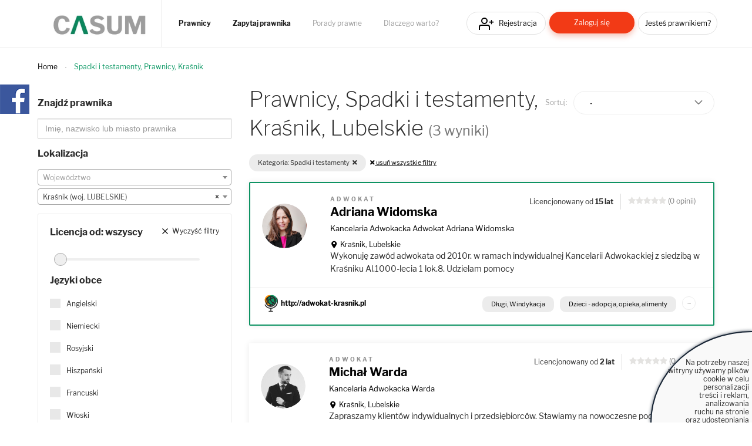

--- FILE ---
content_type: text/html; charset=UTF-8
request_url: https://casum.pl/prawnicy/krasnik-2/Spadki-i-testamenty
body_size: 15415
content:
<!DOCTYPE html>
<html lang="pl">
    <head>
        <!-- CookiePro Cookie Consent Notice start for casum.pl -->






        <!-- Koniec powiadomienia o zgód plików cookie CookiePro dla casum.pl -->


    <!-- Global site tag (gtag.js) - Google Analytics -->
<script async src="https://www.googletagmanager.com/gtag/js?id=UA-15035756-25"></script>
<script>
  window.dataLayer = window.dataLayer || [];
  function gtag(){dataLayer.push(arguments);}
  gtag('js', new Date());
  gtag('config', 'UA-15035756-25');
</script>    <title>Spadki i testamenty. Sprawdzeni i polecani prawnicy z Kraśnik - casum.pl</title>
    <meta charset="UTF-8" />
    <meta name="viewport" content="width=device-width, initial-scale=1">
    <meta name="description" content="Znajdź i skontaktuj się z najlepszym prawnikiem z Kraśnik specjalizującym się w kategorii: Spadki i testamenty. Porady prawne od sprawdzonych prawników.">
    <meta name="keywords" content="adwokat, radca prawny, prawnik, prawo, porady prawne">
    <meta property="og:image" content="https://www.casum.pl/bundles/app/images/logo-casum.png" 
    <meta property=”og:url” content=”https://casum.pl” />
        <link rel="icon" type="image/x-icon" href="/favicon.ico" />
        
    <link rel="stylesheet" href="/bundles/app/css/select2.min.css" />
    <link rel="stylesheet" href="https://www.jqwidgets.com/public/jqwidgets/styles/jqx.base.css" type="text/css" />
    <link rel="stylesheet" href="https://www.jqwidgets.com/public/jqwidgets/styles/jqx.arctic.css" type="text/css" />
    <link rel="stylesheet" href="/bundles/app/css/bootstrap.min.css">
    <link rel="stylesheet" href="/build/app.0efeaefb.css">
    <link rel="stylesheet" href="https://use.fontawesome.com/releases/v5.0.13/css/all.css" integrity="sha384-DNOHZ68U8hZfKXOrtjWvjxusGo9WQnrNx2sqG0tfsghAvtVlRW3tvkXWZh58N9jp" crossorigin="anonymous">
</head>
<body>

    
<header class="page-head">
    <div class="grid">
        <div class="page-logo">
            <a href="/"><img class="lazy-load-img" data-src="/bundles/app/images/logo-casum.webp" alt="Logo" /></a>
        </div>

        <nav class="primary-nav">
                        <ul>
                <li class="primary-nav__item"><a href="/prawnicy" class="primary-nav__link" title="Prawnicy">Prawnicy</a></li>
                <li class="primary-nav__item"><a href="/zadaj-bezplatne-pytanie" class="primary-nav__link" title="Zapytaj prawnika">Zapytaj prawnika</a></li>
                <li class="primary-nav__item"><a href="/porady-prawne" class="primary-nav__link" title="Porady prawne">Porady prawne</a></li>
                <li class="primary-nav__item"><a href="/dlaczego-warto" class="primary-nav__link" title="Dlaczego warto?">Dlaczego warto?</a></li>
            </ul>
        </nav>

        <nav class="secondary-nav">
                            <ul>
                    <li class="secondary-nav__item"><a href="/rejestracja" class="secondary-nav__link btn btn__icon icon__register btn--header-register" title="Rejestracja">Rejestracja</a></li>
                    <li class="secondary-nav__item"><a href="/logowanie" class="secondary-nav__link btn btn__short btn__fill btn__fill--red btn--header-login" title="Zaloguj się">Zaloguj się</a></li>
                    <li class="secondary-nav__item"><a href="/rejestracja?type=lawyer" class="secondary-nav__link btn btn__text--small btn--header-ask" title="Jesteś prawnikiem?">Jesteś prawnikiem?</a></li>
                </ul>
                    </nav>

    </div>
</header>

<p class="hamburger__menu--link"><img src="/bundles/app/images/icons/icon__hamburger.svg" alt="Menu" class="mobile-only" /></p>

<div class="hamburger__menu">
    <div class="hamburger__menu--content"></div>
</div>
    
<div class="main-widget-1 hidden" data-url="/rejestracja">
    <span class="main-widget-1__btn-close hidden" title="Zamknij"><i class="far fa-times-circle"></i></span>
    
    <p>Stwórz <strong>darmową</strong> stronę www Twojej kancelarii.<br/><br/>
        <strong>250 osób dziennie</strong> szuka porady prawnej.<br/>
        Reklamuj się za darmo wśród <span class="main-widget-1__respect"><strong>18 mln</strong></span> użytkowników serwisów:
    </p>
    
    <div class="main-widget-1__slider">

        <a href="https://www.arslege.pl/" target="_blank"><img src="/bundles/app/images/arslege.png" alt="Logo arslege" /></a>
        <a href="https://www.bankier.pl/" rel="nofollow" target="_blank"><img src="/bundles/app/images/logo_bankier.webp" alt="Logo bankier" /></a>
        <a href="https://www.pb.pl/" rel="nofollow" target="_blank"><img src="/bundles/app/images/logo_puls_biznesu.webp" alt="Logo puls biznesu" /></a>
        <a href="https://www.lexlege.pl/" target="_blank"><img src="/bundles/app/images/logo_lexlege.webp" alt="Logo lexlege" /></a>
            
    </div>
</div>

<main>
    <div class="container">
        <div class="row">
            <div class="col-md-12">
                            </div>
        </div>
    </div>
    
    <div id="content">

        <div class="grid">
            <ul class="breadcrumbs">
                <li class="breadcrumbs__item"><a href="/prawnicy" class="breadcrumbs__link" title="Home">Home</a></li>
                <li class="breadcrumbs__item"><h2 class="breadcrumbs__item__h2" style="font-size: 1.2rem; display: inline;" title="Spadki i testamenty, Prawnicy, Kraśnik">Spadki i testamenty, Prawnicy, Kraśnik</h2></li>
            </ul>

            <div class="two-best-lawyer-content">
            </div>

            <div id="content__wrapper">

                <div id="main">

                    <div class="main--curtain hidden">

                        <div class="lds-roller"><div></div><div></div><div></div><div></div><div></div><div></div><div></div><div></div></div>

                    </div>

                    <h1 class="header-c header-c--find-lawyer">
                        Prawnicy, Spadki i testamenty, Kraśnik, Lubelskie <small style="white-space:nowrap;">(3 wyniki)</small>
                    </h1>  

                    <div class="form-sort">

                        <p class="form-sort__par">Sortuj:</p>

                        <select class="select__custom form-control find-lawyer__result-list--sortable" name="sortable">
                            <option value="">-</option>
                                                                                    <option value="review">Wg ocen</option>
                            <option value="years-desc">Lat doświadczenia rosnąco</option>
                            <option value="years-asc">Lat doświadczenia malejąco</option>
                        </select>

                    </div>

                    <div class="box__featured-lawyers">

                        <div class="search-list__filters">

                            <a class="search-list__filters--close-all hidden" href="#"><i class="fas fa-times"></i> usuń wszystkie filtry</a>
                        </div>

                        <div class="box__best-lawyers">
                            <div class="box__best-lawyers--inner find-lawyer__result-list">

                                                <div class="box__best-lawyers-item state-highlight">

            <div class="box__best-lawyers-item--primary">
                <p>
                    <a href="/Adwokat/Adriana-Widomska" title="Adwokat Adriana Widomska">
                                                    <img class="lazy-load-img" data-src="/uploads/users/88312/avatar.png" alt="Adriana Widomska"/>
                                            </a>
                </p>
            </div>

            <div class="box__best-lawyers-item--secondary">
                <p class="box__best-lawyers-item--occupation">Adwokat</p>

                <p class="box__best-lawyers-item--name"><a href="/Adwokat/Adriana-Widomska" title="Adwokat Adriana Widomska">Adriana Widomska</a></p>

                                    <p class="box__best-lawyers-item--company"><a href="/wizytowka-kancelarii/Kancelaria-Adwokacka-Adwokat-Adriana-Widomska" title="Kancelaria Adwokacka Adwokat Adriana Widomska">Kancelaria Adwokacka Adwokat Adriana Widomska</a></p>
                    
                                    <span class="box__best-lawyers-item--city">
                        <a href="/prawnicy/krasnik-2" title="Kraśnik, Lubelskie">Kraśnik, Lubelskie</a>
                    </span>
                
                <div class="box__best-lawyers--top">

                                            <p class="box__best-lawyers--licence-start">
                            Licencjonowany od <strong>15 lat</strong>
                        </p>
                    
                    <div class="box__best-lawyers-item--stars lawyer-stars-box">
                        <input type="hidden" class="lawyer-stars-box__value" value="0" />
                        <div class="stars-outer" title="Ocena 0">
                            <div class="stars-inner"></div>
                        </div>
                                                (0
                                                                                                    opinii)
                                            </div>
                </div>

                <p class="box__best-lawyers-item--desc">
                    Wykonuję zaw&oacute;d adwokata od 2010r. w ramach indywidualnej Kancelarii Adwokackiej z siedzibą w Kraśniku Al.1000-lecia 1 lok.8. Udzielam pomocy
                </p>

            </div>

            <div class="clr"></div>

            <div class="box__best-lawyers--bottom">

                <div class="box__best-lawyers-item--contact">

                    
                        <div class="box__best-lawyers-item--contact">

                                                                                                                            <p class="box__best-lawyers-item--web">
                                        <span><a href="/Adwokat/Adriana-Widomska" title="http://adwokat-krasnik.pl">http://adwokat-krasnik.pl</a></span>
                                    </p>
                                                                                    </div>

                                    </div>

                <ul class="list-a">
                                                                                                                                                                        <li class="list-a__item"><a href="/Adwokat/Adriana-Widomska" class="list-a__link" title="Długi, Windykacja">Długi, Windykacja</a></li>
                                                                                                                                                                            <li class="list-a__item"><a href="/Adwokat/Adriana-Widomska" class="list-a__link" title="Dzieci - adopcja, opieka, alimenty">Dzieci - adopcja, opieka, alimenty</a></li>
                                                                                                                                                                                                                                                                                                                                                                                                                                                                                                                                                                                                                                                                                                                                                                                                                                                                                                                                                                                                                                                                                                                                                                                                                                                                                                                                                                                    <li class="list-a__item"><a href="#" class="list-a__link-more" data-target="#oq-88312-collapse-cats">...</a></li>
                            <div id="oq-88312-collapse-cats" class="hidden">
                                                                                                                                                                                                                                                                                                                                                                            <li class="list-a__item"><a href="/Adwokat/Adriana-Widomska" class="list-a__link" title="Majątek">Majątek</a></li>
                                                                                                                                                                                                <li class="list-a__item"><a href="/Adwokat/Adriana-Widomska" class="list-a__link" title="Nieruchomości">Nieruchomości</a></li>
                                                                                                                                                                                                <li class="list-a__item"><a href="/Adwokat/Adriana-Widomska" class="list-a__link" title="Pozostałe sprawy prywatne">Pozostałe sprawy prywatne</a></li>
                                                                                                                                                                                                <li class="list-a__item"><a href="/Adwokat/Adriana-Widomska" class="list-a__link" title="Praca">Praca</a></li>
                                                                                                                                                                                                <li class="list-a__item"><a href="/Adwokat/Adriana-Widomska" class="list-a__link" title="Rozwody">Rozwody</a></li>
                                                                                                                                                                                                <li class="list-a__item"><a href="/Adwokat/Adriana-Widomska" class="list-a__link" title="Spadki i testamenty">Spadki i testamenty</a></li>
                                                                                                                                                                                                <li class="list-a__item"><a href="/Adwokat/Adriana-Widomska" class="list-a__link" title="Wykroczenia oraz przestępstwa">Wykroczenia oraz przestępstwa</a></li>
                                                                                                                                                                                                <li class="list-a__item"><a href="/Adwokat/Adriana-Widomska" class="list-a__link" title="Wypadki, zdrowie">Wypadki, zdrowie</a></li>
                                                                                                                                                                                                <li class="list-a__item"><a href="/Adwokat/Adriana-Widomska" class="list-a__link" title="Pracownicy - zatrudnienie, spory, przestępstwa, ZUS)">Pracownicy - zatrudnienie, spory, przestępstwa, ZUS)</a></li>
                                                                                                                                                                                                <li class="list-a__item"><a href="/Adwokat/Adriana-Widomska" class="list-a__link" title="Spółki - zakładanie i obsługa">Spółki - zakładanie i obsługa</a></li>
                                                                                                                                                                                                <li class="list-a__item"><a href="/Adwokat/Adriana-Widomska" class="list-a__link" title="Umowy o pracę, zlecenia, dzieło">Umowy o pracę, zlecenia, dzieło</a></li>
                                                                                                                                                                                                <li class="list-a__item"><a href="/Adwokat/Adriana-Widomska" class="list-a__link" title="Windykacja, sprawy sądowe, pozwy">Windykacja, sprawy sądowe, pozwy</a></li>
                                                                                                                                                </div>
                                                                </ul>

            </div>

        </div>
                    <div class="box__best-lawyers-item">

            <div class="box__best-lawyers-item--primary">
                <p>
                    <a href="/Adwokat/Michal-Warda" title="Adwokat Michał Warda">
                                                    <img class="lazy-load-img" data-src="/uploads/users/119944/avatar.png" alt="Michał Warda"/>
                                            </a>
                </p>
            </div>

            <div class="box__best-lawyers-item--secondary">
                <p class="box__best-lawyers-item--occupation">Adwokat</p>

                <p class="box__best-lawyers-item--name"><a href="/Adwokat/Michal-Warda" title="Adwokat Michał Warda">Michał Warda</a></p>

                                    <p class="box__best-lawyers-item--company"><a href="/wizytowka-kancelarii/Kancelaria-Adwokacka-Warda" title="Kancelaria Adwokacka Warda">Kancelaria Adwokacka Warda</a></p>
                    
                                    <span class="box__best-lawyers-item--city">
                        <a href="/prawnicy/krasnik-2" title="Kraśnik, Lubelskie">Kraśnik, Lubelskie</a>
                    </span>
                
                <div class="box__best-lawyers--top">

                                            <p class="box__best-lawyers--licence-start">
                            Licencjonowany od <strong>2 lat</strong>
                        </p>
                    
                    <div class="box__best-lawyers-item--stars lawyer-stars-box">
                        <input type="hidden" class="lawyer-stars-box__value" value="0" />
                        <div class="stars-outer" title="Ocena 0">
                            <div class="stars-inner"></div>
                        </div>
                                                (0
                                                                                                    opinii)
                                            </div>
                </div>

                <p class="box__best-lawyers-item--desc">
                    Zapraszamy klient&oacute;w indywidualnych i przedsiębiorc&oacute;w.&nbsp;Stawiamy na nowoczesne podejście do prowadzenia kancelarii, wygodn
                </p>

            </div>

            <div class="clr"></div>

            <div class="box__best-lawyers--bottom">

                <div class="box__best-lawyers-item--contact">

                    
                        <div class="box__best-lawyers-item--contact">

                                                                                                                            <p class="box__best-lawyers-item--web">
                                        <span><a href="/Adwokat/Michal-Warda" title="http://www.kancelariawarda.pl">http://www.kancelariawarda.pl</a></span>
                                    </p>
                                                                                    </div>

                                    </div>

                <ul class="list-a">
                                                                                                                                                                        <li class="list-a__item"><a href="/Adwokat/Michal-Warda" class="list-a__link" title="Długi, Windykacja">Długi, Windykacja</a></li>
                                                                                                                                                                            <li class="list-a__item"><a href="/Adwokat/Michal-Warda" class="list-a__link" title="Dzieci - adopcja, opieka, alimenty">Dzieci - adopcja, opieka, alimenty</a></li>
                                                                                                                                                                                                                                                                                                                                                                                                                                                                                                                                                                                                                                                                                                                                                                                                                                                                                                                                                                                                                                                                                                                                                                                                                                                                                                                                                                                                                                                                                                                                                                                                                                                                                                                                                                                                    <li class="list-a__item"><a href="#" class="list-a__link-more" data-target="#oq-119944-collapse-cats">...</a></li>
                            <div id="oq-119944-collapse-cats" class="hidden">
                                                                                                                                                                                                                                                                                                                                                                            <li class="list-a__item"><a href="/Adwokat/Michal-Warda" class="list-a__link" title="Majątek">Majątek</a></li>
                                                                                                                                                                                                <li class="list-a__item"><a href="/Adwokat/Michal-Warda" class="list-a__link" title="Mediacje">Mediacje</a></li>
                                                                                                                                                                                                <li class="list-a__item"><a href="/Adwokat/Michal-Warda" class="list-a__link" title="Pożyczki, kredyty">Pożyczki, kredyty</a></li>
                                                                                                                                                                                                <li class="list-a__item"><a href="/Adwokat/Michal-Warda" class="list-a__link" title="Rozwody">Rozwody</a></li>
                                                                                                                                                                                                <li class="list-a__item"><a href="/Adwokat/Michal-Warda" class="list-a__link" title="Spadki i testamenty">Spadki i testamenty</a></li>
                                                                                                                                                                                                <li class="list-a__item"><a href="/Adwokat/Michal-Warda" class="list-a__link" title="Ubezpieczenia">Ubezpieczenia</a></li>
                                                                                                                                                                                                <li class="list-a__item"><a href="/Adwokat/Michal-Warda" class="list-a__link" title="Wykroczenia oraz przestępstwa">Wykroczenia oraz przestępstwa</a></li>
                                                                                                                                                                                                <li class="list-a__item"><a href="/Adwokat/Michal-Warda" class="list-a__link" title="Wypadki, zdrowie">Wypadki, zdrowie</a></li>
                                                                                                                                                                                                <li class="list-a__item"><a href="/Adwokat/Michal-Warda" class="list-a__link" title="Dane osobowe, RODO">Dane osobowe, RODO</a></li>
                                                                                                                                                                                                <li class="list-a__item"><a href="/Adwokat/Michal-Warda" class="list-a__link" title="Działalność gospodarcza- zakładanie i obsługa">Działalność gospodarcza- zakładanie i obsługa</a></li>
                                                                                                                                                                                                <li class="list-a__item"><a href="/Adwokat/Michal-Warda" class="list-a__link" title="Pozostałe sprawy firmowe">Pozostałe sprawy firmowe</a></li>
                                                                                                                                                                                                <li class="list-a__item"><a href="/Adwokat/Michal-Warda" class="list-a__link" title="Prawa autorskie">Prawa autorskie</a></li>
                                                                                                                                                                                                <li class="list-a__item"><a href="/Adwokat/Michal-Warda" class="list-a__link" title="Przestępstwa i wykroczenia skarbowe">Przestępstwa i wykroczenia skarbowe</a></li>
                                                                                                                                                                                                <li class="list-a__item"><a href="/Adwokat/Michal-Warda" class="list-a__link" title="Spółki - zakładanie i obsługa">Spółki - zakładanie i obsługa</a></li>
                                                                                                                                                                                                <li class="list-a__item"><a href="/Adwokat/Michal-Warda" class="list-a__link" title="Umowy o pracę, zlecenia, dzieło">Umowy o pracę, zlecenia, dzieło</a></li>
                                                                                                                                                                                                <li class="list-a__item"><a href="/Adwokat/Michal-Warda" class="list-a__link" title="Windykacja, sprawy sądowe, pozwy">Windykacja, sprawy sądowe, pozwy</a></li>
                                                                                                                                                </div>
                                                                </ul>

            </div>

        </div>
                    <div class="box__best-lawyers-item">

            <div class="box__best-lawyers-item--primary">
                <p>
                    <a href="/Radca-prawny/Michal-Wyka" title="Radca prawny Michał Wyka">
                                                    <img class="lazy-load-img" data-src="/uploads/users/121500/avatar.png" alt="Michał Wyka"/>
                                            </a>
                </p>
            </div>

            <div class="box__best-lawyers-item--secondary">
                <p class="box__best-lawyers-item--occupation">Radca prawny</p>

                <p class="box__best-lawyers-item--name"><a href="/Radca-prawny/Michal-Wyka" title="Radca prawny Michał Wyka">Michał Wyka</a></p>

                                    <p class="box__best-lawyers-item--company"><a href="/wizytowka-kancelarii/Kancelaria-Radcy-Prawnego-Michal-Wyka" title="Kancelaria Radcy Prawnego Michał Wyka">Kancelaria Radcy Prawnego Michał Wyka</a></p>
                    
                                    <span class="box__best-lawyers-item--city">
                        <a href="/prawnicy/krasnik-2" title="Kraśnik, Lubelskie">Kraśnik, Lubelskie</a>
                    </span>
                
                <div class="box__best-lawyers--top">

                    
                    <div class="box__best-lawyers-item--stars lawyer-stars-box">
                        <input type="hidden" class="lawyer-stars-box__value" value="0" />
                        <div class="stars-outer" title="Ocena 0">
                            <div class="stars-inner"></div>
                        </div>
                                                (0
                                                                                                    opinii)
                                            </div>
                </div>

                <p class="box__best-lawyers-item--desc">
                    Jestem radcą prawnym, zrzeszonym w Okręgowej Izbie Radc&oacute;w Prawnych&nbsp;w Lublinie, w kt&oacute;rej odbyłem apl
                </p>

            </div>

            <div class="clr"></div>

            <div class="box__best-lawyers--bottom">

                <div class="box__best-lawyers-item--contact">

                    
                        <div class="box__best-lawyers-item--contact">

                                                                                                                            <p class="box__best-lawyers-item--web">
                                        <span><a href="/Radca-prawny/Michal-Wyka" title="http://michalwyka.pl">http://michalwyka.pl</a></span>
                                    </p>
                                                                                    </div>

                                    </div>

                <ul class="list-a">
                                                                                                                                                                        <li class="list-a__item"><a href="/Radca-prawny/Michal-Wyka" class="list-a__link" title="Długi, Windykacja">Długi, Windykacja</a></li>
                                                                                                                                                                            <li class="list-a__item"><a href="/Radca-prawny/Michal-Wyka" class="list-a__link" title="Dzieci - adopcja, opieka, alimenty">Dzieci - adopcja, opieka, alimenty</a></li>
                                                                                                                                                                                                                                                                                                                                                                                                                                                                                                                                                                                                                                                                                                                                                                                                                                                                                                                                                                                                                                                                                                                                                                                                                                                                                                                                                                                                                                                                                                                                                                                                                                                                                                                                                                                                                                                                                                                                                                                                                                                                                                                                                                                                                                                                                                                                                                                                                                                                                                                                                                                                                                    <li class="list-a__item"><a href="#" class="list-a__link-more" data-target="#oq-121500-collapse-cats">...</a></li>
                            <div id="oq-121500-collapse-cats" class="hidden">
                                                                                                                                                                                                                                                                                                                                                                            <li class="list-a__item"><a href="/Radca-prawny/Michal-Wyka" class="list-a__link" title="Majątek">Majątek</a></li>
                                                                                                                                                                                                <li class="list-a__item"><a href="/Radca-prawny/Michal-Wyka" class="list-a__link" title="Mediacje">Mediacje</a></li>
                                                                                                                                                                                                <li class="list-a__item"><a href="/Radca-prawny/Michal-Wyka" class="list-a__link" title="Nieruchomości">Nieruchomości</a></li>
                                                                                                                                                                                                <li class="list-a__item"><a href="/Radca-prawny/Michal-Wyka" class="list-a__link" title="Podatki">Podatki</a></li>
                                                                                                                                                                                                <li class="list-a__item"><a href="/Radca-prawny/Michal-Wyka" class="list-a__link" title="Pozostałe sprawy prywatne">Pozostałe sprawy prywatne</a></li>
                                                                                                                                                                                                <li class="list-a__item"><a href="/Radca-prawny/Michal-Wyka" class="list-a__link" title="Pożyczki, kredyty">Pożyczki, kredyty</a></li>
                                                                                                                                                                                                <li class="list-a__item"><a href="/Radca-prawny/Michal-Wyka" class="list-a__link" title="Praca">Praca</a></li>
                                                                                                                                                                                                <li class="list-a__item"><a href="/Radca-prawny/Michal-Wyka" class="list-a__link" title="Rozwody">Rozwody</a></li>
                                                                                                                                                                                                <li class="list-a__item"><a href="/Radca-prawny/Michal-Wyka" class="list-a__link" title="Spadki i testamenty">Spadki i testamenty</a></li>
                                                                                                                                                                                                <li class="list-a__item"><a href="/Radca-prawny/Michal-Wyka" class="list-a__link" title="Ubezpieczenia">Ubezpieczenia</a></li>
                                                                                                                                                                                                <li class="list-a__item"><a href="/Radca-prawny/Michal-Wyka" class="list-a__link" title="Wykroczenia oraz przestępstwa">Wykroczenia oraz przestępstwa</a></li>
                                                                                                                                                                                                <li class="list-a__item"><a href="/Radca-prawny/Michal-Wyka" class="list-a__link" title="Wypadki, zdrowie">Wypadki, zdrowie</a></li>
                                                                                                                                                                                                <li class="list-a__item"><a href="/Radca-prawny/Michal-Wyka" class="list-a__link" title="Dane osobowe, RODO">Dane osobowe, RODO</a></li>
                                                                                                                                                                                                <li class="list-a__item"><a href="/Radca-prawny/Michal-Wyka" class="list-a__link" title="Działalność gospodarcza- zakładanie i obsługa">Działalność gospodarcza- zakładanie i obsługa</a></li>
                                                                                                                                                                                                <li class="list-a__item"><a href="/Radca-prawny/Michal-Wyka" class="list-a__link" title="Ochrona środowiska i Odpady">Ochrona środowiska i Odpady</a></li>
                                                                                                                                                                                                <li class="list-a__item"><a href="/Radca-prawny/Michal-Wyka" class="list-a__link" title="Podatki firmowe">Podatki firmowe</a></li>
                                                                                                                                                                                                <li class="list-a__item"><a href="/Radca-prawny/Michal-Wyka" class="list-a__link" title="Pozostałe sprawy firmowe">Pozostałe sprawy firmowe</a></li>
                                                                                                                                                                                                <li class="list-a__item"><a href="/Radca-prawny/Michal-Wyka" class="list-a__link" title="Pracownicy - zatrudnienie, spory, przestępstwa, ZUS)">Pracownicy - zatrudnienie, spory, przestępstwa, ZUS)</a></li>
                                                                                                                                                                                                <li class="list-a__item"><a href="/Radca-prawny/Michal-Wyka" class="list-a__link" title="Prawa autorskie">Prawa autorskie</a></li>
                                                                                                                                                                                                <li class="list-a__item"><a href="/Radca-prawny/Michal-Wyka" class="list-a__link" title="Przestępstwa i wykroczenia skarbowe">Przestępstwa i wykroczenia skarbowe</a></li>
                                                                                                                                                                                                <li class="list-a__item"><a href="/Radca-prawny/Michal-Wyka" class="list-a__link" title="Przetargi">Przetargi</a></li>
                                                                                                                                                                                                <li class="list-a__item"><a href="/Radca-prawny/Michal-Wyka" class="list-a__link" title="Spółki - zakładanie i obsługa">Spółki - zakładanie i obsługa</a></li>
                                                                                                                                                                                                <li class="list-a__item"><a href="/Radca-prawny/Michal-Wyka" class="list-a__link" title="Umowy o pracę, zlecenia, dzieło">Umowy o pracę, zlecenia, dzieło</a></li>
                                                                                                                                                                                                <li class="list-a__item"><a href="/Radca-prawny/Michal-Wyka" class="list-a__link" title="Windykacja, sprawy sądowe, pozwy">Windykacja, sprawy sądowe, pozwy</a></li>
                                                                                                                                                </div>
                                                                </ul>

            </div>

        </div>
            <div class="navigation">
    

</div>

                            </div>

                        </div>

                    </div>
                </div>

                <div id="sidebar">
                    <form name="lawyer_search_filters" method="get" id="find-lawyer__filters__form">

                    <div class="form-search-text">
                        <p class="form-search-text__label">Znajdź prawnika</p>
                        <input type="text" id="lawyer_search_filters_text" name="lawyer_search_filters[text]" required="required" placeholder="Imię, nazwisko lub miasto prawnika" class="form-control" />
                    </div>

                    <div class="form-location">
                        <p class="form-location__label">Lokalizacja</p>

                        <div class="form-location__province">
                            <select id="lawyer_search_filters_province" name="lawyer_search_filters[province]" class="form-control"><option value="">Cała Polska</option><option value="1">DOLNOŚLĄSKIE</option><option value="2">KUJAWSKO-POMORSKIE</option><option value="3">LUBELSKIE</option><option value="4">LUBUSKIE</option><option value="5">ŁÓDZKIE</option><option value="6">MAŁOPOLSKIE</option><option value="7">MAZOWIECKIE</option><option value="8">OPOLSKIE</option><option value="9">PODKARPACKIE</option><option value="10">PODLASKIE</option><option value="11">POMORSKIE</option><option value="12">ŚLĄSKIE</option><option value="13">ŚWIĘTOKRZYSKIE</option><option value="14">WARMIŃSKO-MAZURSKIE</option><option value="15">WIELKOPOLSKIE</option><option value="16">ZACHODNIOPOMORSKIE</option></select>
                        </div>

                        <div class="form-location__town">
                            <select id="lawyer_search_filters_town" name="lawyer_search_filters[town]" placeholder="Miasto" class="form-control"><option value=""></option></select>
                            <input type="hidden" class="url-town-by-text" value="/znajdz-miasto" />
                            <input type="hidden" class="select2-town-name" value="Kraśnik (woj. LUBELSKIE)" />
                            <input type="hidden" class="select2-town-id" value="40577" />
                            <input type="hidden" class="select2-town-slug" value="krasnik-2" data-id="40577" />
                        </div>
                    </div>


                    <div class="form-category">

                        <div class="form-category__inner find-lawyer__filters__categories">

                            <div class="form-category__licence">

                                <p class="form-category__title">Licencja od:
                                    <span class="find-lawyer__filters__years-of-experience__title">wszyscy</span>
                                </p>

                                <div class="find-lawyer__filters__years-of-experience">

                                    <div class="find-lawyer__filters__years-of-experience__slider"></div>
                                    <div>
                                        <input type="hidden" id="lawyer_search_filters_years_of_experience" name="lawyer_search_filters[years_of_experience]" />
                                        
                                    </div>
                                </div>

                                <span class="form-category__licence-clear find-lawyer__filters__clear">Wyczyść filtry</span>

                            </div>

                            <p class="form-category__title">Języki obce</p>
                            <div class="form-category__lang">

                                                                                                                                            <div class="form-category__holder">
                                            <input type="checkbox" id="lawyer_search_filters_lang_4" name="lawyer_search_filters[lang][]" class="checkbox__custom" data-label="Język" value="4" />
                                            <label class="form-category__label" for="lawyer_search_filters_lang_4">Angielski</label>
                                        </div>
                                                                                                                                                <div class="form-category__holder">
                                            <input type="checkbox" id="lawyer_search_filters_lang_67" name="lawyer_search_filters[lang][]" class="checkbox__custom" data-label="Język" value="67" />
                                            <label class="form-category__label" for="lawyer_search_filters_lang_67">Niemiecki</label>
                                        </div>
                                                                                                                                                <div class="form-category__holder">
                                            <input type="checkbox" id="lawyer_search_filters_lang_76" name="lawyer_search_filters[lang][]" class="checkbox__custom" data-label="Język" value="76" />
                                            <label class="form-category__label" for="lawyer_search_filters_lang_76">Rosyjski</label>
                                        </div>
                                                                                                                                                <div class="form-category__holder">
                                            <input type="checkbox" id="lawyer_search_filters_lang_32" name="lawyer_search_filters[lang][]" class="checkbox__custom" data-label="Język" value="32" />
                                            <label class="form-category__label" for="lawyer_search_filters_lang_32">Hiszpański</label>
                                        </div>
                                                                                                                                                <div class="form-category__holder">
                                            <input type="checkbox" id="lawyer_search_filters_lang_23" name="lawyer_search_filters[lang][]" class="checkbox__custom" data-label="Język" value="23" />
                                            <label class="form-category__label" for="lawyer_search_filters_lang_23">Francuski</label>
                                        </div>
                                                                                                                                                <div class="form-category__holder">
                                            <input type="checkbox" id="lawyer_search_filters_lang_102" name="lawyer_search_filters[lang][]" class="checkbox__custom" data-label="Język" value="102" />
                                            <label class="form-category__label" for="lawyer_search_filters_lang_102">Włoski</label>
                                        </div>
                                                                                                                                                                                                                    <div class="form-category__holder">
                                            <input type="checkbox" id="lawyer_search_filters_lang_96" name="lawyer_search_filters[lang][]" class="checkbox__custom" data-label="Język" value="96" />
                                            <label class="form-category__label" for="lawyer_search_filters_lang_96">Ukraiński</label>
                                        </div>
                                                                                                                                                <div class="form-category__holder">
                                            <input type="checkbox" id="lawyer_search_filters_lang_1" name="lawyer_search_filters[lang][]" class="checkbox__custom" data-label="Język" value="1" />
                                            <label class="form-category__label" for="lawyer_search_filters_lang_1">Afrikaans</label>
                                        </div>
                                                                                                                                                <div class="form-category__holder">
                                            <input type="checkbox" id="lawyer_search_filters_lang_66" name="lawyer_search_filters[lang][]" class="checkbox__custom" data-label="Język" value="66" />
                                            <label class="form-category__label" for="lawyer_search_filters_lang_66">Niderlandzki</label>
                                        </div>
                                                                                                                                                <div class="form-category__holder">
                                            <input type="checkbox" id="lawyer_search_filters_lang_100" name="lawyer_search_filters[lang][]" class="checkbox__custom" data-label="Język" value="100" />
                                            <label class="form-category__label" for="lawyer_search_filters_lang_100">Węgierski</label>
                                        </div>
                                                                                                                                                <div class="form-category__holder">
                                            <input type="checkbox" id="lawyer_search_filters_lang_38" name="lawyer_search_filters[lang][]" class="checkbox__custom" data-label="Język" value="38" />
                                            <label class="form-category__label" for="lawyer_search_filters_lang_38">Japoński</label>
                                        </div>
                                                                                                                                                <div class="form-category__holder">
                                            <input type="checkbox" id="lawyer_search_filters_lang_53" name="lawyer_search_filters[lang][]" class="checkbox__custom" data-label="Język" value="53" />
                                            <label class="form-category__label" for="lawyer_search_filters_lang_53">Litewski</label>
                                        </div>
                                                                    
                            </div>

                            <p class="form-category__title">Tytuł naukowy</p>
                            <div class="form-category__lang">

                                                                    <div class="form-category__holder">
                                        <input type="checkbox" id="lawyer_search_filters_tytul_1" name="lawyer_search_filters[tytul][]" class="checkbox__custom" data-label="Tytuł" value="1" />
                                        <label class="form-category__label" for="lawyer_search_filters_tytul_1">Adwokat</label>
                                    </div>
                                                                    <div class="form-category__holder">
                                        <input type="checkbox" id="lawyer_search_filters_tytul_2" name="lawyer_search_filters[tytul][]" class="checkbox__custom" data-label="Tytuł" value="2" />
                                        <label class="form-category__label" for="lawyer_search_filters_tytul_2">Radca prawny</label>
                                    </div>
                                                                    <div class="form-category__holder">
                                        <input type="checkbox" id="lawyer_search_filters_tytul_3" name="lawyer_search_filters[tytul][]" class="checkbox__custom" data-label="Tytuł" value="3" />
                                        <label class="form-category__label" for="lawyer_search_filters_tytul_3">Aplikant</label>
                                    </div>
                                                                    <div class="form-category__holder">
                                        <input type="checkbox" id="lawyer_search_filters_tytul_4" name="lawyer_search_filters[tytul][]" class="checkbox__custom" data-label="Tytuł" value="4" />
                                        <label class="form-category__label" for="lawyer_search_filters_tytul_4">Student</label>
                                    </div>
                                                                    <div class="form-category__holder">
                                        <input type="checkbox" id="lawyer_search_filters_tytul_5" name="lawyer_search_filters[tytul][]" class="checkbox__custom" data-label="Tytuł" value="5" />
                                        <label class="form-category__label" for="lawyer_search_filters_tytul_5">Notariusz</label>
                                    </div>
                                                                    <div class="form-category__holder">
                                        <input type="checkbox" id="lawyer_search_filters_tytul_6" name="lawyer_search_filters[tytul][]" class="checkbox__custom" data-label="Tytuł" value="6" />
                                        <label class="form-category__label" for="lawyer_search_filters_tytul_6">Magister prawa</label>
                                    </div>
                                                                    <div class="form-category__holder">
                                        <input type="checkbox" id="lawyer_search_filters_tytul_7" name="lawyer_search_filters[tytul][]" class="checkbox__custom" data-label="Tytuł" value="7" />
                                        <label class="form-category__label" for="lawyer_search_filters_tytul_7">Prawnik</label>
                                    </div>
                                                                    <div class="form-category__holder">
                                        <input type="checkbox" id="lawyer_search_filters_tytul_9" name="lawyer_search_filters[tytul][]" class="checkbox__custom" data-label="Tytuł" value="9" />
                                        <label class="form-category__label" for="lawyer_search_filters_tytul_9">Mediator</label>
                                    </div>
                                
                            </div>

                            <p class="form-category__title">Sprawy prywatne</p>

                                                                                                                                                            <div class="form-category__holder">
                                        <input type="checkbox" id="lawyer_search_filters_categories_3" name="lawyer_search_filters[categories][]" class="checkbox__custom" data-label="Kategoria" value="3" />
                                        <label class="form-category__label" for="lawyer_search_filters_categories_3">Długi, Windykacja</label>
                                        <input type="hidden" class="form-category__holder--cat-slug-3" value="Dlugi-Windykacja" />
                                    </div>
                                                                                                                                                                                            <div class="form-category__holder">
                                        <input type="checkbox" id="lawyer_search_filters_categories_4" name="lawyer_search_filters[categories][]" class="checkbox__custom" data-label="Kategoria" value="4" />
                                        <label class="form-category__label" for="lawyer_search_filters_categories_4">Dzieci - adopcja, opieka, alimenty</label>
                                        <input type="hidden" class="form-category__holder--cat-slug-4" value="Dzieci-adopcja-opieka-alimenty" />
                                    </div>
                                                                                                                                <div class="form-category__holder">
                                        <input type="checkbox" id="lawyer_search_filters_categories_5" name="lawyer_search_filters[categories][]" class="checkbox__custom" data-label="Kategoria" value="5" />
                                        <label class="form-category__label" for="lawyer_search_filters_categories_5">Majątek</label>
                                        <input type="hidden" class="form-category__holder--cat-slug-5" value="Majatek" />
                                    </div>
                                                                                                                                <div class="form-category__holder">
                                        <input type="checkbox" id="lawyer_search_filters_categories_27" name="lawyer_search_filters[categories][]" class="checkbox__custom" data-label="Kategoria" value="27" />
                                        <label class="form-category__label" for="lawyer_search_filters_categories_27">Mediacje</label>
                                        <input type="hidden" class="form-category__holder--cat-slug-27" value="mediacje" />
                                    </div>
                                                                                                                                <div class="form-category__holder">
                                        <input type="checkbox" id="lawyer_search_filters_categories_9" name="lawyer_search_filters[categories][]" class="checkbox__custom" data-label="Kategoria" value="9" />
                                        <label class="form-category__label" for="lawyer_search_filters_categories_9">Nieruchomości</label>
                                        <input type="hidden" class="form-category__holder--cat-slug-9" value="Nieruchomosci" />
                                    </div>
                                                                                                                                                                                            <div class="form-category__holder">
                                        <input type="checkbox" id="lawyer_search_filters_categories_10" name="lawyer_search_filters[categories][]" class="checkbox__custom" data-label="Kategoria" value="10" />
                                        <label class="form-category__label" for="lawyer_search_filters_categories_10">Podatki</label>
                                        <input type="hidden" class="form-category__holder--cat-slug-10" value="Podatki" />
                                    </div>
                                                                                                                                                                                                                                                        <div class="form-category__holder">
                                        <input type="checkbox" id="lawyer_search_filters_categories_24" name="lawyer_search_filters[categories][]" class="checkbox__custom" data-label="Kategoria" value="24" />
                                        <label class="form-category__label" for="lawyer_search_filters_categories_24">Pozostałe sprawy prywatne</label>
                                        <input type="hidden" class="form-category__holder--cat-slug-24" value="Pozostale-sprawy-prywatne" />
                                    </div>
                                                                                                                                <div class="form-category__holder">
                                        <input type="checkbox" id="lawyer_search_filters_categories_11" name="lawyer_search_filters[categories][]" class="checkbox__custom" data-label="Kategoria" value="11" />
                                        <label class="form-category__label" for="lawyer_search_filters_categories_11">Pożyczki, kredyty</label>
                                        <input type="hidden" class="form-category__holder--cat-slug-11" value="Pozyczki-kredyty" />
                                    </div>
                                                                                                                                <div class="form-category__holder">
                                        <input type="checkbox" id="lawyer_search_filters_categories_12" name="lawyer_search_filters[categories][]" class="checkbox__custom" data-label="Kategoria" value="12" />
                                        <label class="form-category__label" for="lawyer_search_filters_categories_12">Praca</label>
                                        <input type="hidden" class="form-category__holder--cat-slug-12" value="Praca" />
                                    </div>
                                                                                                                                                                                                                                                                                                                                                                                <div class="form-category__holder">
                                        <input type="checkbox" id="lawyer_search_filters_categories_13" name="lawyer_search_filters[categories][]" class="checkbox__custom" data-label="Kategoria" value="13" />
                                        <label class="form-category__label" for="lawyer_search_filters_categories_13">Rozwody</label>
                                        <input type="hidden" class="form-category__holder--cat-slug-13" value="Rozwody" />
                                    </div>
                                                                                                                                <div class="form-category__holder">
                                        <input type="checkbox" id="lawyer_search_filters_categories_14" name="lawyer_search_filters[categories][]" class="checkbox__custom" data-label="Kategoria" value="14" checked="checked" />
                                        <label class="form-category__label" for="lawyer_search_filters_categories_14">Spadki i testamenty</label>
                                        <input type="hidden" class="form-category__holder--cat-slug-14" value="Spadki-i-testamenty" />
                                    </div>
                                                                                                                                                                                                                                                                                                                    <div class="form-category__holder">
                                        <input type="checkbox" id="lawyer_search_filters_categories_15" name="lawyer_search_filters[categories][]" class="checkbox__custom" data-label="Kategoria" value="15" />
                                        <label class="form-category__label" for="lawyer_search_filters_categories_15">Ubezpieczenia</label>
                                        <input type="hidden" class="form-category__holder--cat-slug-15" value="Ubezpieczenia" />
                                    </div>
                                                                                                                                                                                                                                                        <div class="form-category__holder">
                                        <input type="checkbox" id="lawyer_search_filters_categories_22" name="lawyer_search_filters[categories][]" class="checkbox__custom" data-label="Kategoria" value="22" />
                                        <label class="form-category__label" for="lawyer_search_filters_categories_22">Wykroczenia oraz przestępstwa</label>
                                        <input type="hidden" class="form-category__holder--cat-slug-22" value="Wykroczenia-oraz-przestepstwa" />
                                    </div>
                                                                                                                                <div class="form-category__holder">
                                        <input type="checkbox" id="lawyer_search_filters_categories_23" name="lawyer_search_filters[categories][]" class="checkbox__custom" data-label="Kategoria" value="23" />
                                        <label class="form-category__label" for="lawyer_search_filters_categories_23">Wypadki, zdrowie</label>
                                        <input type="hidden" class="form-category__holder--cat-slug-23" value="Wypadki-zdrowie" />
                                    </div>
                                                            
                            <p class="form-category__title mod-b">Sprawy firmowe</p>


                                                                                                <div class="form-category__holder">
                                        <input type="checkbox" id="lawyer_search_filters_categories_6" name="lawyer_search_filters[categories][]" class="checkbox__custom" data-label="Kategoria" value="6" />
                                        <label class="form-category__label" for="lawyer_search_filters_categories_6">Dane osobowe, RODO</label>
                                        <input type="hidden" class="form-category__holder--cat-slug-6" value="Dane-osobowe-RODO" />
                                    </div>
                                                                                                                                                                                            <div class="form-category__holder">
                                        <input type="checkbox" id="lawyer_search_filters_categories_7" name="lawyer_search_filters[categories][]" class="checkbox__custom" data-label="Kategoria" value="7" />
                                        <label class="form-category__label" for="lawyer_search_filters_categories_7">Działalność gospodarcza- zakładanie i obsługa</label>
                                        <input type="hidden" class="form-category__holder--cat-slug-7" value="Dzialalnosc-gospodarcza-zakladanie-i-obsluga" />
                                    </div>
                                                                                                                                                                                                                                                                                                                                                                                <div class="form-category__holder">
                                        <input type="checkbox" id="lawyer_search_filters_categories_29" name="lawyer_search_filters[categories][]" class="checkbox__custom" data-label="Kategoria" value="29" />
                                        <label class="form-category__label" for="lawyer_search_filters_categories_29">Ochrona środowiska i Odpady</label>
                                        <input type="hidden" class="form-category__holder--cat-slug-29" value="Ochrona-srodowiska-i-odpady" />
                                    </div>
                                                                                                                                                                                            <div class="form-category__holder">
                                        <input type="checkbox" id="lawyer_search_filters_categories_8" name="lawyer_search_filters[categories][]" class="checkbox__custom" data-label="Kategoria" value="8" />
                                        <label class="form-category__label" for="lawyer_search_filters_categories_8">Podatki firmowe</label>
                                        <input type="hidden" class="form-category__holder--cat-slug-8" value="Podatki-firmowe" />
                                    </div>
                                                                                                                                <div class="form-category__holder">
                                        <input type="checkbox" id="lawyer_search_filters_categories_26" name="lawyer_search_filters[categories][]" class="checkbox__custom" data-label="Kategoria" value="26" />
                                        <label class="form-category__label" for="lawyer_search_filters_categories_26">Pozostałe sprawy firmowe</label>
                                        <input type="hidden" class="form-category__holder--cat-slug-26" value="Pozostale-sprawy-firmowe" />
                                    </div>
                                                                                                                                                                                                                                                                                                                    <div class="form-category__holder">
                                        <input type="checkbox" id="lawyer_search_filters_categories_16" name="lawyer_search_filters[categories][]" class="checkbox__custom" data-label="Kategoria" value="16" />
                                        <label class="form-category__label" for="lawyer_search_filters_categories_16">Pracownicy - zatrudnienie, spory, przestępstwa, ZUS)</label>
                                        <input type="hidden" class="form-category__holder--cat-slug-16" value="Pracownicy-zatrudnienie-spory-przestepstwa-ZU" />
                                    </div>
                                                                                                                                <div class="form-category__holder">
                                        <input type="checkbox" id="lawyer_search_filters_categories_17" name="lawyer_search_filters[categories][]" class="checkbox__custom" data-label="Kategoria" value="17" />
                                        <label class="form-category__label" for="lawyer_search_filters_categories_17">Prawa autorskie</label>
                                        <input type="hidden" class="form-category__holder--cat-slug-17" value="Prawa-autorskie" />
                                    </div>
                                                                                                                                <div class="form-category__holder">
                                        <input type="checkbox" id="lawyer_search_filters_categories_18" name="lawyer_search_filters[categories][]" class="checkbox__custom" data-label="Kategoria" value="18" />
                                        <label class="form-category__label" for="lawyer_search_filters_categories_18">Przestępstwa i wykroczenia skarbowe</label>
                                        <input type="hidden" class="form-category__holder--cat-slug-18" value="Przestepstwa-i-wykroczenia-skarbowe" />
                                    </div>
                                                                                                                                <div class="form-category__holder">
                                        <input type="checkbox" id="lawyer_search_filters_categories_19" name="lawyer_search_filters[categories][]" class="checkbox__custom" data-label="Kategoria" value="19" />
                                        <label class="form-category__label" for="lawyer_search_filters_categories_19">Przetargi</label>
                                        <input type="hidden" class="form-category__holder--cat-slug-19" value="Przetargi" />
                                    </div>
                                                                                                                                                                                                                                                        <div class="form-category__holder">
                                        <input type="checkbox" id="lawyer_search_filters_categories_20" name="lawyer_search_filters[categories][]" class="checkbox__custom" data-label="Kategoria" value="20" />
                                        <label class="form-category__label" for="lawyer_search_filters_categories_20">Spółki - zakładanie i obsługa</label>
                                        <input type="hidden" class="form-category__holder--cat-slug-20" value="Spolki-zakladanie-i-obsluga" />
                                    </div>
                                                                                                                                                                                                                                                                                                                    <div class="form-category__holder">
                                        <input type="checkbox" id="lawyer_search_filters_categories_21" name="lawyer_search_filters[categories][]" class="checkbox__custom" data-label="Kategoria" value="21" />
                                        <label class="form-category__label" for="lawyer_search_filters_categories_21">Umowy o pracę, zlecenia, dzieło</label>
                                        <input type="hidden" class="form-category__holder--cat-slug-21" value="Umowy-o-prace-zlecenia-dzielo" />
                                    </div>
                                                                                                                                <div class="form-category__holder">
                                        <input type="checkbox" id="lawyer_search_filters_categories_25" name="lawyer_search_filters[categories][]" class="checkbox__custom" data-label="Kategoria" value="25" />
                                        <label class="form-category__label" for="lawyer_search_filters_categories_25">Windykacja, sprawy sądowe, pozwy</label>
                                        <input type="hidden" class="form-category__holder--cat-slug-25" value="Windykacja-sprawy-sadowe-pozwy" />
                                    </div>
                                                                                                                                                                                                                <div class="hidden">
                                <div id="lawyer_search_filters_categories"><label for="lawyer_search_filters_categories_6">Dane osobowe, RODO</label><label for="lawyer_search_filters_categories_3">Długi, Windykacja</label><label for="lawyer_search_filters_categories_7">Działalność gospodarcza- zakładanie i obsługa</label><label for="lawyer_search_filters_categories_4">Dzieci - adopcja, opieka, alimenty</label><label for="lawyer_search_filters_categories_5">Majątek</label><label for="lawyer_search_filters_categories_27">Mediacje</label><label for="lawyer_search_filters_categories_9">Nieruchomości</label><label for="lawyer_search_filters_categories_29">Ochrona środowiska i Odpady</label><label for="lawyer_search_filters_categories_10">Podatki</label><label for="lawyer_search_filters_categories_8">Podatki firmowe</label><label for="lawyer_search_filters_categories_26">Pozostałe sprawy firmowe</label><label for="lawyer_search_filters_categories_24">Pozostałe sprawy prywatne</label><label for="lawyer_search_filters_categories_11">Pożyczki, kredyty</label><label for="lawyer_search_filters_categories_12">Praca</label><label for="lawyer_search_filters_categories_16">Pracownicy - zatrudnienie, spory, przestępstwa, ZUS)</label><label for="lawyer_search_filters_categories_17">Prawa autorskie</label><label for="lawyer_search_filters_categories_18">Przestępstwa i wykroczenia skarbowe</label><label for="lawyer_search_filters_categories_19">Przetargi</label><label for="lawyer_search_filters_categories_13">Rozwody</label><label for="lawyer_search_filters_categories_14">Spadki i testamenty</label><label for="lawyer_search_filters_categories_20">Spółki - zakładanie i obsługa</label><input type="checkbox" id="lawyer_search_filters_categories_2" name="lawyer_search_filters[categories][]" value="2" /><label for="lawyer_search_filters_categories_2">Sprawy firmowe</label><input type="checkbox" id="lawyer_search_filters_categories_1" name="lawyer_search_filters[categories][]" value="1" /><label for="lawyer_search_filters_categories_1">Sprawy prywatne</label><label for="lawyer_search_filters_categories_15">Ubezpieczenia</label><label for="lawyer_search_filters_categories_21">Umowy o pracę, zlecenia, dzieło</label><label for="lawyer_search_filters_categories_25">Windykacja, sprawy sądowe, pozwy</label><label for="lawyer_search_filters_categories_22">Wykroczenia oraz przestępstwa</label><label for="lawyer_search_filters_categories_23">Wypadki, zdrowie</label></div>
                                <div id="lawyer_search_filters_lang"><label for="lawyer_search_filters_lang_1">Afrikaans</label><input type="checkbox" id="lawyer_search_filters_lang_2" name="lawyer_search_filters[lang][]" value="2" /><label for="lawyer_search_filters_lang_2">Albański</label><input type="checkbox" id="lawyer_search_filters_lang_3" name="lawyer_search_filters[lang][]" value="3" /><label for="lawyer_search_filters_lang_3">Amharski</label><label for="lawyer_search_filters_lang_4">Angielski</label><input type="checkbox" id="lawyer_search_filters_lang_5" name="lawyer_search_filters[lang][]" value="5" /><label for="lawyer_search_filters_lang_5">Arabski</label><input type="checkbox" id="lawyer_search_filters_lang_6" name="lawyer_search_filters[lang][]" value="6" /><label for="lawyer_search_filters_lang_6">Azerbejdżański</label><input type="checkbox" id="lawyer_search_filters_lang_7" name="lawyer_search_filters[lang][]" value="7" /><label for="lawyer_search_filters_lang_7">Baskijski</label><input type="checkbox" id="lawyer_search_filters_lang_8" name="lawyer_search_filters[lang][]" value="8" /><label for="lawyer_search_filters_lang_8">Bengalski</label><input type="checkbox" id="lawyer_search_filters_lang_9" name="lawyer_search_filters[lang][]" value="9" /><label for="lawyer_search_filters_lang_9">Białoruski</label><input type="checkbox" id="lawyer_search_filters_lang_10" name="lawyer_search_filters[lang][]" value="10" /><label for="lawyer_search_filters_lang_10">Birmański</label><input type="checkbox" id="lawyer_search_filters_lang_11" name="lawyer_search_filters[lang][]" value="11" /><label for="lawyer_search_filters_lang_11">Bośniacki</label><input type="checkbox" id="lawyer_search_filters_lang_12" name="lawyer_search_filters[lang][]" value="12" /><label for="lawyer_search_filters_lang_12">Bułgarski</label><input type="checkbox" id="lawyer_search_filters_lang_13" name="lawyer_search_filters[lang][]" value="13" /><label for="lawyer_search_filters_lang_13">Cebuański</label><input type="checkbox" id="lawyer_search_filters_lang_14" name="lawyer_search_filters[lang][]" value="14" /><label for="lawyer_search_filters_lang_14">Chiński (tradycyjny)</label><input type="checkbox" id="lawyer_search_filters_lang_15" name="lawyer_search_filters[lang][]" value="15" /><label for="lawyer_search_filters_lang_15">Chiński (uproszczony)</label><input type="checkbox" id="lawyer_search_filters_lang_16" name="lawyer_search_filters[lang][]" value="16" /><label for="lawyer_search_filters_lang_16">Chorwacki</label><input type="checkbox" id="lawyer_search_filters_lang_17" name="lawyer_search_filters[lang][]" value="17" /><label for="lawyer_search_filters_lang_17">Czeski</label><input type="checkbox" id="lawyer_search_filters_lang_18" name="lawyer_search_filters[lang][]" value="18" /><label for="lawyer_search_filters_lang_18">Duński</label><input type="checkbox" id="lawyer_search_filters_lang_19" name="lawyer_search_filters[lang][]" value="19" /><label for="lawyer_search_filters_lang_19">Esperanto</label><input type="checkbox" id="lawyer_search_filters_lang_20" name="lawyer_search_filters[lang][]" value="20" /><label for="lawyer_search_filters_lang_20">Estoński</label><input type="checkbox" id="lawyer_search_filters_lang_21" name="lawyer_search_filters[lang][]" value="21" /><label for="lawyer_search_filters_lang_21">Filipiński</label><input type="checkbox" id="lawyer_search_filters_lang_22" name="lawyer_search_filters[lang][]" value="22" /><label for="lawyer_search_filters_lang_22">Fiński</label><label for="lawyer_search_filters_lang_23">Francuski</label><input type="checkbox" id="lawyer_search_filters_lang_24" name="lawyer_search_filters[lang][]" value="24" /><label for="lawyer_search_filters_lang_24">Galicyjski</label><input type="checkbox" id="lawyer_search_filters_lang_25" name="lawyer_search_filters[lang][]" value="25" /><label for="lawyer_search_filters_lang_25">Grecki</label><input type="checkbox" id="lawyer_search_filters_lang_26" name="lawyer_search_filters[lang][]" value="26" /><label for="lawyer_search_filters_lang_26">Gruziński</label><input type="checkbox" id="lawyer_search_filters_lang_27" name="lawyer_search_filters[lang][]" value="27" /><label for="lawyer_search_filters_lang_27">Gudżarati</label><input type="checkbox" id="lawyer_search_filters_lang_28" name="lawyer_search_filters[lang][]" value="28" /><label for="lawyer_search_filters_lang_28">Hausa</label><input type="checkbox" id="lawyer_search_filters_lang_29" name="lawyer_search_filters[lang][]" value="29" /><label for="lawyer_search_filters_lang_29">Hawajski</label><input type="checkbox" id="lawyer_search_filters_lang_30" name="lawyer_search_filters[lang][]" value="30" /><label for="lawyer_search_filters_lang_30">Hebrajski</label><input type="checkbox" id="lawyer_search_filters_lang_31" name="lawyer_search_filters[lang][]" value="31" /><label for="lawyer_search_filters_lang_31">Hindi</label><label for="lawyer_search_filters_lang_32">Hiszpański</label><input type="checkbox" id="lawyer_search_filters_lang_33" name="lawyer_search_filters[lang][]" value="33" /><label for="lawyer_search_filters_lang_33">Hmong</label><input type="checkbox" id="lawyer_search_filters_lang_34" name="lawyer_search_filters[lang][]" value="34" /><label for="lawyer_search_filters_lang_34">Igbo</label><input type="checkbox" id="lawyer_search_filters_lang_35" name="lawyer_search_filters[lang][]" value="35" /><label for="lawyer_search_filters_lang_35">Indonezyjski</label><input type="checkbox" id="lawyer_search_filters_lang_36" name="lawyer_search_filters[lang][]" value="36" /><label for="lawyer_search_filters_lang_36">Irlandzki</label><input type="checkbox" id="lawyer_search_filters_lang_37" name="lawyer_search_filters[lang][]" value="37" /><label for="lawyer_search_filters_lang_37">Islandzki</label><label for="lawyer_search_filters_lang_38">Japoński</label><input type="checkbox" id="lawyer_search_filters_lang_39" name="lawyer_search_filters[lang][]" value="39" /><label for="lawyer_search_filters_lang_39">Jawajski</label><input type="checkbox" id="lawyer_search_filters_lang_40" name="lawyer_search_filters[lang][]" value="40" /><label for="lawyer_search_filters_lang_40">Jidysz</label><input type="checkbox" id="lawyer_search_filters_lang_41" name="lawyer_search_filters[lang][]" value="41" /><label for="lawyer_search_filters_lang_41">Joruba</label><input type="checkbox" id="lawyer_search_filters_lang_42" name="lawyer_search_filters[lang][]" value="42" /><label for="lawyer_search_filters_lang_42">Kannada</label><input type="checkbox" id="lawyer_search_filters_lang_43" name="lawyer_search_filters[lang][]" value="43" /><label for="lawyer_search_filters_lang_43">Kataloński</label><input type="checkbox" id="lawyer_search_filters_lang_44" name="lawyer_search_filters[lang][]" value="44" /><label for="lawyer_search_filters_lang_44">Kazachski</label><input type="checkbox" id="lawyer_search_filters_lang_45" name="lawyer_search_filters[lang][]" value="45" /><label for="lawyer_search_filters_lang_45">Khmerski</label><input type="checkbox" id="lawyer_search_filters_lang_46" name="lawyer_search_filters[lang][]" value="46" /><label for="lawyer_search_filters_lang_46">Khosa</label><input type="checkbox" id="lawyer_search_filters_lang_47" name="lawyer_search_filters[lang][]" value="47" /><label for="lawyer_search_filters_lang_47">Kirgiski</label><input type="checkbox" id="lawyer_search_filters_lang_48" name="lawyer_search_filters[lang][]" value="48" /><label for="lawyer_search_filters_lang_48">Koreański</label><input type="checkbox" id="lawyer_search_filters_lang_49" name="lawyer_search_filters[lang][]" value="49" /><label for="lawyer_search_filters_lang_49">Korsykański</label><input type="checkbox" id="lawyer_search_filters_lang_50" name="lawyer_search_filters[lang][]" value="50" /><label for="lawyer_search_filters_lang_50">Kreolski haitański</label><input type="checkbox" id="lawyer_search_filters_lang_51" name="lawyer_search_filters[lang][]" value="51" /><label for="lawyer_search_filters_lang_51">Kurdyjski</label><input type="checkbox" id="lawyer_search_filters_lang_52" name="lawyer_search_filters[lang][]" value="52" /><label for="lawyer_search_filters_lang_52">Laotański</label><label for="lawyer_search_filters_lang_53">Litewski</label><input type="checkbox" id="lawyer_search_filters_lang_54" name="lawyer_search_filters[lang][]" value="54" /><label for="lawyer_search_filters_lang_54">Luksemburski</label><input type="checkbox" id="lawyer_search_filters_lang_55" name="lawyer_search_filters[lang][]" value="55" /><label for="lawyer_search_filters_lang_55">Łaciński</label><input type="checkbox" id="lawyer_search_filters_lang_56" name="lawyer_search_filters[lang][]" value="56" /><label for="lawyer_search_filters_lang_56">Łotewski</label><input type="checkbox" id="lawyer_search_filters_lang_57" name="lawyer_search_filters[lang][]" value="57" /><label for="lawyer_search_filters_lang_57">Macedoński</label><input type="checkbox" id="lawyer_search_filters_lang_58" name="lawyer_search_filters[lang][]" value="58" /><label for="lawyer_search_filters_lang_58">Malajalam</label><input type="checkbox" id="lawyer_search_filters_lang_59" name="lawyer_search_filters[lang][]" value="59" /><label for="lawyer_search_filters_lang_59">Malajski</label><input type="checkbox" id="lawyer_search_filters_lang_60" name="lawyer_search_filters[lang][]" value="60" /><label for="lawyer_search_filters_lang_60">Malgaski</label><input type="checkbox" id="lawyer_search_filters_lang_61" name="lawyer_search_filters[lang][]" value="61" /><label for="lawyer_search_filters_lang_61">Maltański</label><input type="checkbox" id="lawyer_search_filters_lang_62" name="lawyer_search_filters[lang][]" value="62" /><label for="lawyer_search_filters_lang_62">Maoryjski</label><input type="checkbox" id="lawyer_search_filters_lang_63" name="lawyer_search_filters[lang][]" value="63" /><label for="lawyer_search_filters_lang_63">Marathi</label><input type="checkbox" id="lawyer_search_filters_lang_64" name="lawyer_search_filters[lang][]" value="64" /><label for="lawyer_search_filters_lang_64">Mongolski</label><input type="checkbox" id="lawyer_search_filters_lang_65" name="lawyer_search_filters[lang][]" value="65" /><label for="lawyer_search_filters_lang_65">Nepalski</label><label for="lawyer_search_filters_lang_66">Niderlandzki</label><label for="lawyer_search_filters_lang_67">Niemiecki</label><input type="checkbox" id="lawyer_search_filters_lang_68" name="lawyer_search_filters[lang][]" value="68" /><label for="lawyer_search_filters_lang_68">Njandża</label><input type="checkbox" id="lawyer_search_filters_lang_69" name="lawyer_search_filters[lang][]" value="69" /><label for="lawyer_search_filters_lang_69">Norweski</label><input type="checkbox" id="lawyer_search_filters_lang_70" name="lawyer_search_filters[lang][]" value="70" /><label for="lawyer_search_filters_lang_70">Ormiański</label><input type="checkbox" id="lawyer_search_filters_lang_71" name="lawyer_search_filters[lang][]" value="71" /><label for="lawyer_search_filters_lang_71">Paszto</label><input type="checkbox" id="lawyer_search_filters_lang_72" name="lawyer_search_filters[lang][]" value="72" /><label for="lawyer_search_filters_lang_72">Pendżabski</label><input type="checkbox" id="lawyer_search_filters_lang_73" name="lawyer_search_filters[lang][]" value="73" /><label for="lawyer_search_filters_lang_73">Perski</label><input type="checkbox" id="lawyer_search_filters_lang_74" name="lawyer_search_filters[lang][]" value="74" /><label for="lawyer_search_filters_lang_74">Polski</label><input type="checkbox" id="lawyer_search_filters_lang_75" name="lawyer_search_filters[lang][]" value="75" /><label for="lawyer_search_filters_lang_75">Portugalski</label><label for="lawyer_search_filters_lang_76">Rosyjski</label><input type="checkbox" id="lawyer_search_filters_lang_77" name="lawyer_search_filters[lang][]" value="77" /><label for="lawyer_search_filters_lang_77">Rumuński</label><input type="checkbox" id="lawyer_search_filters_lang_78" name="lawyer_search_filters[lang][]" value="78" /><label for="lawyer_search_filters_lang_78">Samoański</label><input type="checkbox" id="lawyer_search_filters_lang_79" name="lawyer_search_filters[lang][]" value="79" /><label for="lawyer_search_filters_lang_79">Serbski</label><input type="checkbox" id="lawyer_search_filters_lang_80" name="lawyer_search_filters[lang][]" value="80" /><label for="lawyer_search_filters_lang_80">Shona</label><input type="checkbox" id="lawyer_search_filters_lang_81" name="lawyer_search_filters[lang][]" value="81" /><label for="lawyer_search_filters_lang_81">Sindhi</label><input type="checkbox" id="lawyer_search_filters_lang_82" name="lawyer_search_filters[lang][]" value="82" /><label for="lawyer_search_filters_lang_82">Słowacki</label><input type="checkbox" id="lawyer_search_filters_lang_83" name="lawyer_search_filters[lang][]" value="83" /><label for="lawyer_search_filters_lang_83">Słoweński</label><input type="checkbox" id="lawyer_search_filters_lang_84" name="lawyer_search_filters[lang][]" value="84" /><label for="lawyer_search_filters_lang_84">Somalijski</label><input type="checkbox" id="lawyer_search_filters_lang_85" name="lawyer_search_filters[lang][]" value="85" /><label for="lawyer_search_filters_lang_85">Sotho południowy</label><input type="checkbox" id="lawyer_search_filters_lang_86" name="lawyer_search_filters[lang][]" value="86" /><label for="lawyer_search_filters_lang_86">Suahili</label><input type="checkbox" id="lawyer_search_filters_lang_87" name="lawyer_search_filters[lang][]" value="87" /><label for="lawyer_search_filters_lang_87">Sundajski</label><input type="checkbox" id="lawyer_search_filters_lang_88" name="lawyer_search_filters[lang][]" value="88" /><label for="lawyer_search_filters_lang_88">Syngaleski</label><input type="checkbox" id="lawyer_search_filters_lang_89" name="lawyer_search_filters[lang][]" value="89" /><label for="lawyer_search_filters_lang_89">Szkocki gaelicki</label><input type="checkbox" id="lawyer_search_filters_lang_90" name="lawyer_search_filters[lang][]" value="90" /><label for="lawyer_search_filters_lang_90">Szwedzki</label><input type="checkbox" id="lawyer_search_filters_lang_91" name="lawyer_search_filters[lang][]" value="91" /><label for="lawyer_search_filters_lang_91">Tadżycki</label><input type="checkbox" id="lawyer_search_filters_lang_92" name="lawyer_search_filters[lang][]" value="92" /><label for="lawyer_search_filters_lang_92">Tajski</label><input type="checkbox" id="lawyer_search_filters_lang_93" name="lawyer_search_filters[lang][]" value="93" /><label for="lawyer_search_filters_lang_93">Tamilski</label><input type="checkbox" id="lawyer_search_filters_lang_94" name="lawyer_search_filters[lang][]" value="94" /><label for="lawyer_search_filters_lang_94">Telugu</label><input type="checkbox" id="lawyer_search_filters_lang_95" name="lawyer_search_filters[lang][]" value="95" /><label for="lawyer_search_filters_lang_95">Turecki</label><label for="lawyer_search_filters_lang_96">Ukraiński</label><input type="checkbox" id="lawyer_search_filters_lang_97" name="lawyer_search_filters[lang][]" value="97" /><label for="lawyer_search_filters_lang_97">Urdu</label><input type="checkbox" id="lawyer_search_filters_lang_98" name="lawyer_search_filters[lang][]" value="98" /><label for="lawyer_search_filters_lang_98">Uzbecki</label><input type="checkbox" id="lawyer_search_filters_lang_99" name="lawyer_search_filters[lang][]" value="99" /><label for="lawyer_search_filters_lang_99">Walijski</label><label for="lawyer_search_filters_lang_100">Węgierski</label><input type="checkbox" id="lawyer_search_filters_lang_101" name="lawyer_search_filters[lang][]" value="101" /><label for="lawyer_search_filters_lang_101">Wietnamski</label><label for="lawyer_search_filters_lang_102">Włoski</label><input type="checkbox" id="lawyer_search_filters_lang_103" name="lawyer_search_filters[lang][]" value="103" /><label for="lawyer_search_filters_lang_103">Zachodniofryzyjski</label><input type="checkbox" id="lawyer_search_filters_lang_104" name="lawyer_search_filters[lang][]" value="104" /><label for="lawyer_search_filters_lang_104">Zulu</label><input type="checkbox" id="lawyer_search_filters_lang_105" name="lawyer_search_filters[lang][]" value="105" /><label for="lawyer_search_filters_lang_105">Inny</label></div>
                            </div>
                        </div>
                    </div>

                    </form>

                    
                </div>

            </div>

        </div>

    </div>

    <div class="hidden">
                    <input type="hidden" class="title-slug-1" value="adwokat" />
                    <input type="hidden" class="title-slug-2" value="radca-prawny" />
                    <input type="hidden" class="title-slug-3" value="aplikant" />
                    <input type="hidden" class="title-slug-4" value="student" />
                    <input type="hidden" class="title-slug-5" value="notariusz" />
                    <input type="hidden" class="title-slug-6" value="magister-prawa" />
                    <input type="hidden" class="title-slug-7" value="prawnik" />
                    <input type="hidden" class="title-slug-9" value="mediator" />
            </div>

    <div class="hidden">
                    <input type="hidden" class="province-id-1" value="dolnoslaskie" data-name="DOLNOŚLĄSKIE" />
                    <input type="hidden" class="province-id-2" value="kujawsko-pomorskie" data-name="KUJAWSKO-POMORSKIE" />
                    <input type="hidden" class="province-id-3" value="lubelskie" data-name="LUBELSKIE" />
                    <input type="hidden" class="province-id-4" value="lubuskie" data-name="LUBUSKIE" />
                    <input type="hidden" class="province-id-5" value="lodzkie" data-name="ŁÓDZKIE" />
                    <input type="hidden" class="province-id-6" value="malopolskie" data-name="MAŁOPOLSKIE" />
                    <input type="hidden" class="province-id-7" value="mazowieckie" data-name="MAZOWIECKIE" />
                    <input type="hidden" class="province-id-8" value="opolskie" data-name="OPOLSKIE" />
                    <input type="hidden" class="province-id-9" value="podkarpackie" data-name="PODKARPACKIE" />
                    <input type="hidden" class="province-id-10" value="podlaskie" data-name="PODLASKIE" />
                    <input type="hidden" class="province-id-11" value="pomorskie" data-name="POMORSKIE" />
                    <input type="hidden" class="province-id-12" value="slaskie" data-name="ŚLĄSKIE" />
                    <input type="hidden" class="province-id-13" value="swietokrzyskie" data-name="ŚWIĘTOKRZYSKIE" />
                    <input type="hidden" class="province-id-14" value="warminsko-mazurskie" data-name="WARMIŃSKO-MAZURSKIE" />
                    <input type="hidden" class="province-id-15" value="wielkopolskie" data-name="WIELKOPOLSKIE" />
                    <input type="hidden" class="province-id-16" value="zachodniopomorskie" data-name="ZACHODNIOPOMORSKIE" />
            </div>

</main>

    <footer class="page-foot">

    <div class="grid">
        
        <div class="page-foot-top">
            <a href="https://bonnier.pl/" rel="nofollow" target="_blank" title="Bonnier"><img class="lazy-load-img" data-src="/bundles/app/images/logo_bonnier.webp" alt="Logo Bonnier" /></a><span class="page-foot-top__colon">:</span>
            <a href="https://www.arslege.pl/" target="_blank" title="Arslege"><img class="lazy-load-img" data-src="/bundles/app/images/arslege.png" alt="Logo Arslege" /></a>
            <a href="https://www.lexlege.pl/" target="_blank" title="Lexlege"><img class="lazy-load-img" data-src="/bundles/app/images/logo_lexlege.webp" alt="Logo Lexlege" /></a>
            <a href="https://www.pb.pl/" rel="nofollow" target="_blank" title="Puls biznesu"><img class="lazy-load-img" data-src="/bundles/app/images/logo_puls_biznesu.webp" alt="Logo Puls biznesu" /></a>
            <a href="https://www.bankier.pl/" rel="nofollow" target="_blank" title="Bankier"><img class="lazy-load-img" data-src="/bundles/app/images/logo_bankier.webp" alt="Logo Bankier pl" /></a>
            <a href="https://pulsmedycyny.pl/" rel="nofollow" target="_blank" title="Puls medycyny"><img class="lazy-load-img" data-src="/bundles/app/images/logo_medycyny.webp" alt="Logo puls medycyny" /></a>
        </div>


        <div class="page-foot__bottom">

            <div class="page-foot__inner">
                <h3 class="header-d">Informacje</h3>
                <nav class="tertiary-nav">	  
                    <ul>
                        <li class="tertiary-nav__item"><a href="/dlaczego-warto" class="tertiary-nav__link" title="Dlaczego warto?">Dlaczego warto?</a></li>
                        <li class="tertiary-nav__item"><a href="/program-lojalnosciowy" class="tertiary-nav__link" title="Program lojalnościowy">Program lojalnościowy</a></li>
                        <li class="tertiary-nav__item"><a href="/kontakt" class="tertiary-nav__link" title="Kontakt">Kontakt</a></li>
                        <li class="tertiary-nav__item"><a href="/regulamin" class="tertiary-nav__link" title="Regulamin">Regulamin</a></li>
                        <li class="tertiary-nav__item"><a href="/najlepsi-prawnicy-portalu" class="tertiary-nav__link" title="Ranking">Ranking</a></li>
                        <li class="tertiary-nav__item"><a href="/faq" class="tertiary-nav__link" title="FAQ">FAQ</a></li>
                        
                    </ul>				  
                </nav>
            </div>

            <div class="page-foot__inner">
                <h3 class="header-d">Portal</h3>
                <nav class="tertiary-nav">	  
                    <ul>
                        <li class="tertiary-nav__item"><a href="/zadaj-bezplatne-pytanie" class="tertiary-nav__link" title="Zapytaj prawnika">Zapytaj prawnika</a></li>
                        
                        <li class="tertiary-nav__item"><a href="/rejestracja" class="tertiary-nav__link tertiary-nav__arrow" title="Rejestracja">Rejestracja</a></li>
                        <li class="tertiary-nav__item"><a href="/logowanie" class="tertiary-nav__link tertiary-nav__arrow" title="Logowanie">Logowanie</a></li>
                    </ul>				  
                </nav>
            </div>

            <div class="page-foot__inner">            
                <h3 class="header-d">Kontakt:</h3>
                <nav class="tertiary-nav">	  
                    <ul>
                        <li class="tertiary-nav__item"><span class="tertiary-nav__arrow"><a href="mailto:kontakt@casum.pl">kontakt(malpa)casum.pl</a></span></li>
                                            </ul>				  
                </nav>
                
                <div class="page-foot__bottom--social">
                    <a href="https://www.linkedin.com/in/casum-innowacyjny-marketing-prawny/" target="_blank" title="Casum"><i class="fab fa-linkedin-in"></i></a>
                    <a href="https://www.facebook.com/MarketingPoprawny" target="_blank" title="Marketing PoPrawny"><i class="fab fa-facebook-f"></i></a>
                </div>
                
            </div>

            <div class="page-foot__inner page-foot__inner--info">            
                <h3 class="header-d">Właściciel</h3>
                <p>Prawomaniacy Sp. z o.o.</p>
                <p>ul. Bajkowa 127/6</p>
                <p>10-696 Olsztyn</p>
                <p>NIP: 739-377-55-51</p>
                <p class="page-foot__inner--capital">Kapitał zakładowy 1.000.050zł</p>
            </div>
        </div>


        <div class="page-foot__rights">
            <p>&copy; 2026 Prawomaniacy Sp. z o.o.</p>
            <p>Wszelkie prawa zastrzeżone. Zakaz kopiowania materiałów bez zgody właściciela.</p>
        </div>

    </div>

</footer>


<div id="cookiesPolicy" class="hidden">
    <p>Na potrzeby naszej<br/>witryny używamy plików<br/>cookie w celu personalizacji<br/>treści i reklam, analizowania<br/>ruchu na stronie<br/>oraz udostępniania funkcji mediów<br/>społecznościowych.  
    <br/>Korzystanie z portalu oznacza<br/>akceptację <a class="click" href="/regulamin">Regulaminu</a>.<br/>Sprawdź też:&nbsp; <a href="/polityka-ciasteczek" class="click">politykę cookies</a> i&nbsp;<a class="click" href="/polityka-prywatnosci">politykę prywatności</a>.</p>
    <span class="main_button polityka_button" onclick="setCookiesPolicyOff();"><b>Akceptuję</b></span>
</div>

<script>
    function showCasumPhone(e) {
        e = e || window.event;
        e.preventDefault();
        $('#hidden_phone_labels').hide();
        $('#hidden_phone').show();
         
    }
</script>



        <script src="/build/app.js"></script>

    <script src="/bundles/app/js/select2.min.js"></script>
    <script type="text/javascript" src="https://www.jqwidgets.com/public/jqwidgets/jqx-all.js"></script>
    <script async defer src="https://maps.googleapis.com/maps/api/js?key=AIzaSyCvmOXBUZPt0EyBFQRPLxR3ePp0ZGhIUwU&callback=initMap" type="text/javascript"></script>
    <script>
        $(document).ready(function () {
            //var markersMap = ;
            $('#lawyer_search_filters_town').select2({
                ajax: {
                    url: $('.url-town-by-text').val(),
                    dataType: 'json',
                    data: function (params) {
                        return {
                            text: params.term,
                            province: $('#lawyer_search_filters_province').val(),
                            page: params.page || 1
                        };
                    },
                    processResults: function (data, params) {
                        var myResults = [];
                        $.each(data.result, function (index, item) {
                            myResults.push({
                                'id': item.id,
                                'text': item.text,
                                'data-slug': item.slug
                            });
                        });
                        return {
                            results: myResults,
                            pagination: {
                                more: data.allowPaggination
                            }
                        };
                    },
                    cache: true,
                    delay: 600
                },
                language: {
                    noResults: function () {
                        return 'Nie znaleziono takiego miasta...';
                    },
                    loadingMore: function () {
                        return 'Użyj scrolla aby załadować więcej pozycji...';
                    },
                    searching: function () {
                        return 'Trwa wyszukanie..';
                    },
                    inputTooShort: function (args) {
                        var remainingChars = args.minimum - args.input.length;
                        return 'Proszę wprowadzić ' + remainingChars + ' lub więcej znaków';
                    }
                },
                placeholder: 'Miasto',
                minimumInputLength: 3,
                width: '100%',
                allowClear: true
            });

            $('#lawyer_search_filters_province').select2({
                language: {
                    noResults: function () {
                        return 'Nie znaleziono takiego województwa...';
                    },
                    loadingMore: function () {
                        return 'Użyj scrolla aby załadować więcej pozycji...';
                    },
                    searching: function () {
                        return 'Trwa wyszukanie..';
                    },
                    inputTooShort: function (args) {
                        var remainingChars = args.minimum - args.input.length;
                        return 'Proszę wprowadzić ' + remainingChars + ' lub więcej znaków';
                    }
                },
                placeholder: 'Województwo',
                width: '100%',
                allowClear: true
            });

            if ($('.select2-town-name').val().length > 0) {
                $('#lawyer_search_filters_town').append('<option value="' + $('.select2-town-id').val() + '">' + $('.select2-town-name').val() + '</option>');
                $('#lawyer_search_filters_town').val($('.select2-town-id').val()).trigger('change');
            }

            var slider = $('.find-lawyer__filters__years-of-experience__slider');
            slider.jqxSlider({
                min: 0,
                max: 10,
                step: 1,
                value: ($('#lawyer_search_filters_years_of_experience').val() == '' ? 0 : $('#lawyer_search_filters_years_of_experience').val()),
                showTickLabels: true,
                mode: 'fixed',
                showTicks: false,
                tooltip: true,
                showButtons: false,
                showRange: true
            });

            var prepareSliderYearsText = function (year) {
                var text = '';
                if (year == 1) {
                    text = 'roku';
                } else if (year > 1) {
                    text = year + ' lat';
                } else {
                    text = 'wszyscy';
                }
                return text;
            };

            if ($('#lawyer_search_filters_years_of_experience').val() != '') {
                $('.find-lawyer__filters__years-of-experience__title').html(prepareSliderYearsText($('#lawyer_search_filters_years_of_experience').val()));
            }

            var noLinkedEvent = function () {
                $('.no-linked').on('click', function (e) {
                    e.preventDefault();
                });
            };

            // sortowanie rezultatu
            $('.find-lawyer__result-list--sortable').on('change', function () {
                var url = location.origin + prepareFilterUrl(decodeURIComponent($('#find-lawyer__filters__form').serialize()));
                $.ajax({
                    method: 'GET',
                    url: url,
                    data: {},
                    success: function (response) {
                        if (response.ok) {
                            $('.find-lawyer__result-list').html(response.html);
                            history.pushState('', '', url);
                            noLinkedEvent();
                            lawyerListEvent();
                            lazyLoading();
                        }
                    }
                });
            });

            // FILTROWANIE WYNIKÓW
            $('.form-category__inner .form-category__holder label, .form-category__inner .form-category__holder input[type=checkbox]').on('click', function () {
                filterGetResultEvent();
                createNewFilter($(this).closest('.form-category__holder'));
                $('.questions-list__result-list--sortable').val('');
                $('.find-lawyer__result-list--sortable').selectric('refresh');
            });

            $('.form-category__inner .form-category__holder ins').on('click', function () {
                filterGetResultEvent();
                createNewFilter($(this).closest('.form-category__holder'));
                $('.questions-list__result-list--sortable').val('');
            });


            // on change filtruje wyniki
            slider.on('slideEnd', function (event, val = null) {
                $('#lawyer_search_filters_years_of_experience').val(event.args.value);
                filterGetResultEvent();
                $('.find-lawyer__result-list--sortable').val('');
                $('.find-lawyer__result-list--sortable').selectric('refresh');
                $('.find-lawyer__filters__years-of-experience__title').html(prepareSliderYearsText($('#lawyer_search_filters_years_of_experience').val()));
            });

            $('#lawyer_search_filters_town').on("select2:select", function (e) {
                $('.select2-town-slug').val(e.params.data['data-slug']);
                $('.select2-town-slug').attr('data-id', e.params.data['id']);

                filterGetResultEvent();
                $('.find-lawyer__result-list--sortable').val('');
                $('.find-lawyer__result-list--sortable').selectric('refresh');
            });

            $('#lawyer_search_filters_town').on("select2:unselect", function (e) {
                $('.select2-town-slug').val('');
                $('.select2-town-slug').attr('data-id', '');

                filterGetResultEvent();
                $('.find-lawyer__result-list--sortable').val('');
                $('.find-lawyer__result-list--sortable').selectric('refresh');
            });

            $('#lawyer_search_filters_province').on('change', function (e) {
                filterGetResultEvent();
                $('.find-lawyer__result-list--sortable').val('');
                $('.find-lawyer__result-list--sortable').selectric('refresh');
            });

            var typingTimer;
            var doneTypingInterval = 400;
            $('#lawyer_search_filters_text').on('keyup', function () {
                var value = $(this).val();
                if (value.length >= 3 || value.length == 0) {
                    $('.find-lawyer__result-list--sortable').val('');
                    $('.find-lawyer__result-list--sortable').selectric('refresh');
                    clearTimeout(typingTimer);
                    typingTimer = setTimeout(function () {
                        filterGetResultEvent();
                    }, doneTypingInterval);
                }
            });
            $('#lawyer_search_filters_text').on('keydown', function () {
                clearTimeout(typingTimer);
            });

            // resetuje wszystkie filtry i sortowanie
            $('.find-lawyer__filters__clear').on('click', function () {
                location.href = ((location.pathname.search(/app_dev/gmi) != (-1)) ? '/app_dev.php/prawnicy/pl' : '/prawnicy/pl');
            });

            // zaznacza sortowanie z url-a
            var setSortable = function () {
                var sort = location.search.match(/sortable=([\w\\-]*)/);

                if (sort != null) {
                    $('.find-lawyer__result-list--sortable').val(sort[1]);
                    $('.find-lawyer__result-list--sortable').selectric('refresh');
                }
            };

            var prepareUrlWithParam = function () {
                var originalUrl = location.pathname + '?';

                if (location.search.indexOf('searchText') > 0) {
                    var paramSearchText = location.search.match(/lawyer_search\[searchText\]=([\w]*)/);
                    if (paramSearchText != null) {
                        originalUrl += '&' + paramSearchText[0];
                    }
                }
                if (location.search.indexOf('province') > 0) {
                    var paramProvince = location.search.match(/lawyer_search\[province\]=([\d]*)/);
                    if (paramProvince != null) {
                        originalUrl += '&' + paramProvince[0];
                    }
                }
                if (location.search.indexOf('town') > 0) {
                    var paramTown = location.search.match(/lawyer_search\[town\]=([\d]*)/);
                    if (paramTown != null) {
                        originalUrl += '&' + paramTown[0];
                    }
                }

                return originalUrl;
            };

            var filterGetResultEvent = function () {
                var mainFilterForm = $('#find-lawyer__filters__form');
                //var originalUrl = prepareUrlWithParam() + '&' + decodeURIComponent(mainFilterForm.serialize());
                var originalUrl = location.origin + prepareFilterUrl(decodeURIComponent(mainFilterForm.serialize()));
                $('.main--curtain').removeClass('hidden');
                $.ajax({
                    method: 'GET',
                    url: originalUrl,
                    data: {},
                    success: function (response) {
                        if (response.ok) {
                            $('.find-lawyer__result-list').html(response.html);
                            //$('.two-best-lawyer-content').html(response.twoBestLawyer);
                            history.pushState('', '', originalUrl);
                            // przygotowuje google map
                            $('.box__search-results--map').html('');
                            //prepareGoogleMapMarkers(response.lawyerMarkers);

                            noLinkedEvent();
                            lawyerListEvent();
                            $('.header-c--find-lawyer').html(response.pageTags.h1);
                            $(document).attr('title', response.pageTags.title);
                            $('meta[name=description]').attr('content', response.pageTags.desc);
                            $('.breadcrumbs__item__h2').text(response.pageTags.h2);
                            $('.breadcrumbs__item__h2').attr('title', response.pageTags.h2);
                            $('.main--curtain').addClass('hidden');
                            
                            // ladowanie obrazkow
                            lazyLoading();
                        }
                    }
                });
            };
            
            var lazyLoading = function () {
                // ladowanie obrazkow
                $('#main .lazy-load-img').Lazy({
                    scrollDirection: 'vertical',
                    effect: 'fadeIn',
                    visibleOnly: true,
                    onError: function (element) {
                        console.log('error loading ' + element.data('src'));
                    }
                });
            };

            var prepareFilterUrl = function (string)
            {
                var newUrl = ((location.pathname.search(/app_dev/gmi) != (-1)) ? '/app_dev.php' : '');
                var params = [];
                var url = auxiliaryFunctions.getAllUrlParams(location.pathname + '?' + string);
                var title = url['lawyer_search_filters[tytul]'];
                var cats = url['lawyer_search_filters[categories]'];
                var yearOfExp = url['lawyer_search_filters[years_of_experience]'];
                var lang = url['lawyer_search_filters[lang]'];
                var province = url['lawyer_search_filters[province]'];
                var town = url['lawyer_search_filters[town]'];
                var text = url['lawyer_search_filters[text]'];

                if (typeof title !== 'undefined' && title !== null && title !== '') {
                    var tmpTitle = [];
                    for (var i = 0; i < title.length; i++) {
                        tmpTitle.push($('.title-slug-' + title[i]).val());
                    }
                    newUrl += '/' + tmpTitle.join();
                } else {
                    newUrl += '/prawnicy';
                }

                if (typeof town !== 'undefined' && town !== null && town !== '') {
                    newUrl += '/' + $('.select2-town-slug').val();
                } else {
                    if (typeof province !== 'undefined' && province !== null && province !== '') {
                        newUrl += '/' + $('.province-id-' + province).val();
                    } else {
                        newUrl += '/pl';
                    }
                }

                if (typeof cats !== 'undefined' && cats !== null && cats !== '') {
                    var tmp = [];
                    for (var i = 0; i < cats.length; i++) {
                        tmp.push($('.form-category__holder--cat-slug-' + cats[i]).val());
                    }
                    newUrl += '/' + tmp.join();
                }
                if (typeof text !== 'undefined' && text !== null && text !== '') {
                    params.push('lawyer_search_filters[text]=' + text);
                }
                if (typeof yearOfExp !== 'undefined' && yearOfExp !== null && yearOfExp !== '') {
                    params.push('lawyer_search_filters[years_of_experience]=' + yearOfExp);
                }
                if (typeof lang !== 'undefined' && lang !== null && lang !== '') {
                    for (var i = 0; i < lang.length; i++) {
                        params.push('lawyer_search_filters[lang][]=' + lang[i]);
                    }
                }
                if (params.length > 0) {
                    newUrl += '?' + params.join('&');
                }

                if ($('.find-lawyer__result-list--sortable').val() != '') {
                    newUrl += (newUrl.indexOf('?') > 0 ? '' : '?') + '&sortable=' + $('.find-lawyer__result-list--sortable').val();
                }
                return newUrl;
            };

            var setStarRating = function () {
                var userRating = $('.lawyer-stars-box');
                if (userRating.length > 0) {
                    userRating.each(function () {
                        var rating = $('.lawyer-stars-box__value', $(this)).val();
                        $('.stars-inner', $(this)).css('width', auxiliaryFunctions.calculatingStarsRating(rating));
                    });
                }
            };

            var lawyerListEvent = function () {
                $('.list-a__link-more').on('click', function (e) {
                    e.preventDefault();
                    $(this).closest('.list-a').find('' + $(this).data('target') + '').removeClass('hidden');
                    $(this).closest('.list-a__item').remove();
                });
                setStarRating();
            };

            // https://stackoverflow.com/questions/6048975/google-maps-v3-how-to-calculate-the-zoom-level-for-a-given-bounds
            // http://jsfiddle.net/john_s/BHHs8/6/
            var prepareGoogleMapMarkers = function (items) {
                if (items.length > 0) {
                    var points = items;

                    function getBoundsZoomLevel(bounds, mapDim) {
                        var WORLD_DIM = {height: 256, width: 256};
                        var ZOOM_MAX = 21;

                        function latRad(lat) {
                            var sin = Math.sin(lat * Math.PI / 180);
                            var radX2 = Math.log((1 + sin) / (1 - sin)) / 2;
                            return Math.max(Math.min(radX2, Math.PI), -Math.PI) / 2;
                        }

                        function zoom(mapPx, worldPx, fraction) {
                            return Math.floor(Math.log(mapPx / worldPx / fraction) / Math.LN2);
                        }

                        var ne = bounds.getNorthEast();
                        var sw = bounds.getSouthWest();

                        var latFraction = (latRad(ne.lat()) - latRad(sw.lat())) / Math.PI;

                        var lngDiff = ne.lng() - sw.lng();
                        var lngFraction = ((lngDiff < 0) ? (lngDiff + 360) : lngDiff) / 360;

                        var latZoom = zoom(mapDim.height, WORLD_DIM.height, latFraction);
                        var lngZoom = zoom(mapDim.width, WORLD_DIM.width, lngFraction);

                        return Math.min(latZoom, lngZoom, ZOOM_MAX);
                    }

                    function createMarkerForPoint(point) {
                        var contentString = point.content;
                        var infowindow = new google.maps.InfoWindow({
                            content: contentString
                        });

                        var mark = new google.maps.Marker({
                            position: new google.maps.LatLng(point.lat, point.lon),
                            map: map,
                            title: point.label,
                            info: contentString
                        });

                        google.maps.event.addListener(mark, 'click', function () {
                            infowindow.setContent(this.info);
                            infowindow.open(map, this);
                            // 3 seconds after the center of the map has changed, pan back to the
                            window.setTimeout(function () {
                                setStarRating();
                            }, 500);
                        });

                        return mark;
                    }

                    function createBoundsForMarkers(markers) {
                        var bounds = new google.maps.LatLngBounds();
                        $.each(markers, function () {
                            bounds.extend(this.getPosition());
                        });
                        return bounds;
                    }

                    var $mapDiv = $('#box__search-results--map');

                    var mapDim = {
                        height: $mapDiv.height(),
                        width: $mapDiv.width()
                    };

                    var markers = [];
                    $.each(points, function () {
                        markers.push(createMarkerForPoint(this));
                    });

                    var bounds = (markers.length > 0) ? createBoundsForMarkers(markers) : null;

                    var map = new google.maps.Map($mapDiv[0], {
                        center: (bounds) ? bounds.getCenter() : new google.maps.LatLng(0, 0),
                        mapTypeId: google.maps.MapTypeId.ROADMAP,
                        zoom: (bounds) ? getBoundsZoomLevel(bounds, mapDim) : 0
                    });

                    $.each(markers, function () {
                        this.setMap(map);
                    });

                    if ($('.box__search-results-link--shadow').length == 0) {
                        $('.box__search-results-link').append('<div class="box__search-results-link--shadow"><i class="fas fa-map-marker-alt"></i><p>Pokaż wyniki na mapie</p></div>');
                        $('.box__search-results-link--shadow').on('click', function () {
                            $('.gm-fullscreen-control').trigger('click');
                        });
                    }
                }
            };
            //prepareGoogleMapMarkers(markersMap);

            var createNewFilter = function (item) {
                var input = item.find('input[type=checkbox]');
                var exsist = $('.box__featured-lawyers .search-list__filters__item[data-name="' + input.attr('name') + '"][data-value="' + input.attr('value') + '"]');
                if (exsist.length == 0) {
                    var label = input.data('label') + ': ' + item.find('label').text();
                    var filter = '<div class="search-list__filters__item" data-name="' + input.attr('name') + '" data-value="' + input.attr('value') + '"><span class="search-list__filters__item__label" title="' + label + '">' + label + '</span><span class="search-list__filters__item__btn-close"><i class="fas fa-times"></i></span></div>';
                } else {
                    exsist.remove();
                }
                $('.search-list__filters').prepend(filter);
                closeEventInit($('.search-list__filters__item:first-of-type'));
                showClearSelectFilter();
            };

            // gdy jakies checkboxy są zaznaczone to tworzę listę
            var prepareFilterIfExsists = function () {
                $('.find-lawyer__filters__categories input[type=checkbox]:checked').each(function () {
                    createNewFilter($(this).closest('.form-category__holder'));
                });
            };

            // dla danego filtra daje event do jego usunięcia
            var closeEventInit = function (item) {
                item.find('i').on('click', function () {
                    var filter = $('.find-lawyer__filters__categories input[name="' + item.data('name') + '"][value="' + item.data('value') + '"');
                    filter.closest('.form-category__holder').find('label').trigger('click');
                    showClearSelectFilter();
                });
            };

            var showClearSelectFilter = function () {
                if ($('.search-list__filters .search-list__filters__item').length > 0) {
                    $('.search-list__filters--close-all').removeClass('hidden');
                } else {
                    $('.search-list__filters--close-all').addClass('hidden');
                }
            };
            var clearAllFilters = function () {
                $('.search-list__filters--close-all').on('click', function (e) {
                    e.preventDefault();
                    var filter = $('.find-lawyer__filters__categories input[type=checkbox]:checked');
                    filter.each(function () {
                        $(this).prop('checked', false);
                    });
                    $('.icheckbox').removeClass('checked');
                    $('.search-list__filters__item').remove();
                    showClearSelectFilter();
                    filterGetResultEvent();
                });
            };
            prepareFilterIfExsists();
            clearAllFilters();

            noLinkedEvent();
            setSortable();
            lawyerListEvent();
        });
    </script>

<div class="casum-fb-widget__container">
    <div class="casum-fb-widget">
        <div class="casum-fb-widget__logo"><img src="/bundles/app/images/button_fb.png" alt="Logo FB" /></div>
    </div>
    <input type="hidden" class="fb-widget-url" value="/fb-widget" />
</div>
</body>
</html>

--- FILE ---
content_type: text/css
request_url: https://www.jqwidgets.com/public/jqwidgets/styles/jqx.base.css
body_size: 33064
content:
:root {
    --jqx-grid-row-height: 36px;
    --jqx-grid-column-height: 48px;
    --jqx-grid-show-column-lines: 1;
    --jqx-list-item-height: -1;
    --jqx-grid-filter-menu-items-height: 30px;
    --jqx-dropdown-animation: transform;
    --jqx-datetimeinput-dropdown-height: 280px;
    --jqx-datetimeinput-dropdown-width: 280px;
    --jqx-calendar-header-height: 40px;
    --jqx-calendar-title-height: 49px;
    --jqx-icon-calendar: '\e82d';
    /* Code of calendar icon */
    --jqx-icon-filter: '\f0b0';
    /* Code of filter icon */
    --jqx-icon-menu: '\f0c9';
    /* Code of menu icon */
    --jqx-icon-check: '\e908';
    /* Code of check icon */
    --jqx-icon-first-page: '\e900';
    /* Code of first page icon */
    --jqx-icon-arrow-down: '\e901';
    /* Code of down arrow icon */
    --jqx-icon-arrow-left: '\e902';
    /* Code of left arrow icon */
    --jqx-icon-arrow-right: '\e903';
    /* Code of right arrow icon */
    --jqx-icon-arrow-up: '\e904';
    /* Code of up arrow icon */
    --jqx-icon-arrow-down-filled: '\e812';
    /* Code of filled down arrow icon */
    --jqx-icon-arrow-left-filled: '\e816';
    /* Code of filled left arrow icon */
    --jqx-icon-arrow-right-filled: '\e81e';
    /* Code of filled right arrow icon */
    --jqx-icon-arrow-up-filled: '\e815';
    /* Code of filled up arrow icon */
    --jqx-icon-visibility: '\e90d';
    /* Code of visibility icon */
    --jqx-icon-visibility-off: '\e90e';
    /* Code of visibility off icon */
    --jqx-icon-last-page: '\e905';
    /* Code of last page icon */
    --jqx-icon-close: '\e816';
    /* Code of close icon */
    --jqx-icon-search: '\e82c';
    /* Code of search icon */
    --jqx-icon-clock: '\e838';
    --jqx-icon-down: '\e800';
    --jqx-icon-plus: '\e801';
    --jqx-icon-filter-alt: '\e802';
    --jqx-icon-up: '\e803';
    --jqx-icon-left: '\e804';
    --jqx-icon-right: '\e805';
    --jqx-icon-edit: '\e806';
    --jqx-icon-calendar-alt: '\e807';
    --jqx-icon-close-alt: '\e8bb';
    --jqx-icon-delete: '\e894';
    --jqx-icon-download: '\e896';
    --jqx-icon-check-alt: '\e8fb';
    --jqx-icon-check-small: '\f13e';
    --jqx-icon-info: '\e946';
    --jqx-icon-circle: '\ea3a';
    --jqx-icon-sort-menu-down: '\e9d0';
    --jqx-icon-sort-menu-up: '\e808';
    --jqx-icon-sort-up: '\ee68';
    --jqx-icon-sort-down: '\ee69';
    --jqx-icon-menu-alt: '\ef66';
    --jqx-icon-calendar-up: '\e83b';
    --jqx-icon-calendar-down: '\e83d';

    --jqx-border-radius: 4px;
    --jqx-font-family: "Roboto", "Helvetica Neue", Helvetica, Arial, sans-serif;
    --jqx-font-family-icon: "jqx-icons";
    --jqx-font-size: 14px;
    --jqx-action-button-size: 25px;
    --jqx-window-header-height: 48px;
    --jqx-window-header-background: #ffffff;
    --jqx-window-header-padding: 5px;
    --jqx-border-width: 1px;
    /* Theme border-width */
    --jqx-border-radius: 4px;
    /* Theme border-radius */
    --jqx-border-top-left-radius: var(--jqx-border-radius);
    /* Theme border-radius */
    --jqx-border-top-right-radius: var(--jqx-border-radius);
    /* Theme border-radius */
    --jqx-border-bottom-left-radius: var(--jqx-border-radius);
    /* Theme border-radius */
    --jqx-border-bottom-right-radius: var(--jqx-border-radius);
    /* Theme border-radius */
    --jqx-border: #E0E0E0;
}

/*Rounded Corners*/
/*top-left rounded Corners*/
.jqx-rc-tl {
    -moz-border-radius-topleft: 3px;
    -webkit-border-top-left-radius: 3px;
    border-top-left-radius: 3px;
}

/*top-right rounded Corners*/
.jqx-rc-tr {
    -moz-border-radius-topright: 3px;
    -webkit-border-top-right-radius: 3px;
    border-top-right-radius: 3px;
}

/*bottom-left rounded Corners*/
.jqx-rc-bl {
    -moz-border-radius-bottomleft: 3px;
    -webkit-border-bottom-left-radius: 3px;
    border-bottom-left-radius: 3px;
}

/*bottom-right rounded Corners*/
.jqx-rc-br {
    -moz-border-radius-bottomright: 3px;
    -webkit-border-bottom-right-radius: 3px;
    border-bottom-right-radius: 3px;
}

/*top rounded Corners*/
.jqx-rc-t {
    -moz-border-radius-topleft: 3px;
    -webkit-border-top-left-radius: 3px;
    border-top-left-radius: 3px;
    -moz-border-radius-topright: 3px;
    -webkit-border-top-right-radius: 3px;
    border-top-right-radius: 3px;
}

/*bottom rounded Corners*/
.jqx-rc-b {
    -moz-border-radius-bottomleft: 3px;
    -webkit-border-bottom-left-radius: 3px;
    border-bottom-left-radius: 3px;
    -moz-border-radius-bottomright: 3px;
    -webkit-border-bottom-right-radius: 3px;
    border-bottom-right-radius: 3px;
}

/*right rounded Corners*/
.jqx-rc-r {
    -moz-border-radius-topright: 3px;
    -webkit-border-top-right-radius: 3px;
    border-top-right-radius: 3px;
    -moz-border-radius-bottomright: 3px;
    -webkit-border-bottom-right-radius: 3px;
    border-bottom-right-radius: 3px;
}

/*left rounded Corners*/
.jqx-rc-l {
    -moz-border-radius-topleft: 3px;
    -webkit-border-top-left-radius: 3px;
    border-top-left-radius: 3px;
    -moz-border-radius-bottomleft: 3px;
    -webkit-border-bottom-left-radius: 3px;
    border-bottom-left-radius: 3px;
}

/*all rounded Corners*/
.jqx-rc-all {
    -moz-border-radius: 3px;
    -webkit-border-radius: 3px;
    border-radius: 3px;
}

/*reset rounded corners*/
.jqx-rc-reset {
    -moz-border-radius: 0px !important;
    -webkit-border-radius: 0px !important;
    border-radius: 0px !important;
}

/*Reset Style*/
.jqx-reset {
    padding: 0;
    margin: 0;
    border: none;
    background: transparent;
    outline: none;
    box-sizing: content-box;
}

.jqx-clear {
    align: left;
    valign: top;
    left: 0px;
    top: 0px;
    -webkit-appearance: none !important;
    outline: none !important;
    padding: 0px;
    margin: 0px;
}

.jqx-popup {
    box-sizing: content-box;
}

.jqx-position-reset {
    position: static !important;
}

.jqx-border-reset {
    border: none !important;
}

.jqx-overflow-hidden {
    overflow: hidden !important;
}

.jqx-position-relative {
    position: relative !important;
}

.jqx-position-absolute {
    position: absolute !important;
}

.jqx-max-size {
    width: 100% !important;
    height: 100% !important;
}

.jqx-background-reset {
    background: transparent !important;
}

/*Disable browser selection*/
.jqx-disableselect {
    -webkit-user-select: none;
    -moz-user-select: none;
    user-select: none;
    -ms-user-select: none;
    -webkit-touch-callout: none;
    -webkit-tap-highlight-color: rgba(0, 0, 0, 0);
}

.jqx-enableselect {
    -webkit-user-select: text;
    -moz-user-select: text;
    -ms-user-select: text;
    user-select: all;
}

.jqx-hideborder {
    border: none !important;
}

.jqx-hidescrollbars {
    overflow: hidden !important;
}

/*jqxButton, jqxToggleButton, jqxRepeatButton Style*/
.jqx-button {
    outline: none;
    border: 1px solid transparent;
    padding: 5px;
    text-align: center;
    vertical-align: central;
    margin: 0 0 0 0;
    cursor: default;
}

.jqx-button[aria-disabled="true"] {
    pointer-events: none;
}

button.jqx-button,
input[type=button].jqx-button,
input[type=submit].jqx-button {
    box-sizing: border-box !important;
    -moz-box-sizing: border-box !important;
}

.jqx-buttongroup {}

.jqx-group-button-normal {
    vertical-align: middle;
    text-align: center;
}

/*applied to the link button's anchor element.*/
.jqx-link {
    text-decoration: none;
    color: #111111;
}

/*shows elements.*/
.jqx-visible {
    display: block;
}

/*hides elements.*/
.jqx-hidden {
    display: none;
}

.jqx-widget,
.jqx-widget-content,
.jqx-widget-header,
.jqx-fill-state-normal {
    line-height: 1.231;
}

/*jqxGauge Style*/
.jqx-gauge-label,
.jqx-gauge-caption {
    fill: #333333;
    color: #333333;
    font-size: 11px;
    font-family: Verdana;
}

.jqx-knob {
    text-align: center;
}

/*jqxChart Style*/
.jqx-knob-label,
.jqx-chart-axis-text,
.jqx-chart-label-text,
.jqx-chart-tooltip-text,
.jqx-chart-legend-text {
    fill: #333333;
    color: #333333;
    font-size: 11px;
    font-family: Verdana;
}

.jqx-chart-axis-description {
    fill: #555555;
    color: #555555;
    font-size: 11px;
    font-family: Verdana;
}

.jqx-chart-title-text {
    fill: #111111;
    color: #111111;
    font-size: 14px;
    font-weight: bold;
    font-family: Verdana;
}

.jqx-chart-title-description {
    fill: #111111;
    color: #111111;
    font-size: 12px;
    font-weight: normal;
    font-family: Verdana;
}

/*applied to the Grid's element.*/
.jqx-grid {
    overflow: hidden;
    border-style: solid;
    border-width: 1px;
}

.jqx-grid .jqx-adaptive-table {
    border-collapse: collapse;
    border: none;
    width: 100%;
}

.jqx-grid .jqx-adaptive-table td,
.jqx-grid .jqx-adaptive-table th {
    border-bottom: 1px solid #ddd;
    padding: 8px;
    overflow: auto;
}

.jqx-grid .jqx-adaptive-table tr:nth-child(even) {
    background-color: #f2f2f2;
}

.jqx-grid .jqx-adaptive-table th {
    padding-top: 12px;
    padding-bottom: 12px;
    text-align: left;
    background-color: #4CAF50;
    color: white;
}

.jqx-grid .jqx-adaptive-view a {
    padding: 10px;
    text-decoration: none;
    color: orangered;
}

/*applied to the Pager.*/
.jqx-grid-pager {
    border: none;
    border-top: 1px solid transparent;
}

/*applied to the Top Pager.*/
.jqx-grid-pager-top {
    border: none;
    border-bottom: 1px solid transparent;
}

.jqx-grid-pager-number {
    padding: 2px 5px;
    text-decoration: none;
    margin: 1px;
    border: 1px solid transparent;
    color: inherit !important;
    outline: none;
    font-weight: normal !important;
    line-height: 14px;
}

.jqx-grid-menu-item-touch {
    padding-top: 6px !important;
    padding-bottom: 6px !important;
}

/*applied to the Grid's bottom-right area between the horizontal and vertical scrollbars.*/
.jqx-grid-bottomright {}

/*applied to the Grid's header area.*/
.jqx-grid-header {
    border-style: solid;
    border-width: 0px 0px 1px 0px;
    overflow: hidden;
    border-color: transparent;
    margin: 0px;
    padding: 0px;
}

/*applied to the columns.*/
.jqx-grid-column-header,
.jqx-grid-columngroup-header {
    border-style: solid;
    border-width: 0px 1px 0px 0px;
    border-color: transparent;
    white-space: nowrap;
    border-style: solid;
    font-weight: normal;
    overflow: hidden;
    text-align: left;
    padding: 0px;
    margin: 0px;
}

.jqx-grid-column-header-rtl,
.jqx-grid-columngroup-header-rtl {
    border-width: 0px 0px 0px 1px;
}

.jqx-grid-columngroup-header {
    border-bottom-width: 1px;
    border-left-width: 1px;
}

/*applied to the column's button.*/
.jqx-grid-column-menubutton {
    border-style: solid;
    border-width: 0px 0px 0px 1px;
    border-color: transparent;
    background-image: url('images/icon-menu-small.png') !important;
    background-repeat: no-repeat;
    background-position: center !important;
    cursor: pointer;
}

.jqx-grid-column-menubutton-rtl {
    border-width: 0px 1px 0px 0px;
}

/*applied to the column's sort button when the sort order is ascending.*/
.jqx-grid-column-sortascbutton {
    border: none;
    background-image: url('images/sortascbutton.png');
    background-repeat: no-repeat;
    background-position: center;
    cursor: pointer;
}

/*applied to the column's sort button when the sort order is descending.*/
.jqx-grid-column-sortdescbutton {
    border: none;
    background-image: url('images/sortdescbutton.png');
    background-repeat: no-repeat;
    background-position: center;
    cursor: pointer;
}

/*applied to the column's filter button.*/
.jqx-grid-column-filterbutton {
    border: none;
    background-image: url('images/filter.png');
    background-repeat: no-repeat;
    background-position: center;
    margin-top: 1px;
}

/*applied to the column's resize line.*/
.jqx-grid-column-resizeline {
    border-right: 1px dotted #555;
}

/*applied to the validation popup during cell editing.*/
.jqx-grid-validation {
    background: #df2227 !important;
    color: #fff !important;
    padding: 4px 8px;
}

.jqx-grid-validation-label {
    color: #fff !important;
    background: #df2227 !important;
    border: 1px solid #df2227 !important;
}

.jqx-grid-validation-arrow-up {
    background-image: url('images/red_arrow_up.png');
    background-repeat: no-repeat;
    background-position: center center;
}

.jqx-grid-validation-arrow-down {
    background-image: url('images/red_arrow_down.png');
    background-repeat: no-repeat;
    background-position: center center;
}

/*applied to the column's resize start line.*/
.jqx-grid-column-resizestartline {
    border-right: 1px solid #444;
}

/*applied to the sort ascending menu item in the Grid's Context Menu*/
.jqx-grid-sortasc-icon {
    background-image: url('images/icon-sort-asc.png');
    background-repeat: no-repeat;
    background-position: left center;
    width: 16px;
    height: 16px;
    float: left;
    margin-left: -4px;
    margin-right: 4px;
}

/*applied to the sort ascending menu item in the Grid's Context Menu*/
.jqx-grid-sortdesc-icon {
    background-image: url('images/icon-sort-desc.png');
    background-repeat: no-repeat;
    background-position: left center;
    width: 16px;
    height: 16px;
    float: left;
    margin-left: -4px;
    margin-right: 4px;
}

/*applied to the grid menu's sort remove item/*/
.jqx-grid-sortremove-icon {
    background-image: url('images/icon-sort-remove.png');
    background-repeat: no-repeat;
    background-position: left center;
    width: 16px;
    height: 16px;
    float: left;
    margin-left: -4px;
    margin-right: 4px;
}

/*applied to the grouping column's drag and drop item when the drop operation is allowed.*/
.jqx-grid-drag-icon {
    background-image: url('images/drag.png');
    background-repeat: no-repeat;
    background-position: left center;
    width: 16px;
    height: 16px;
}

/*applied to the grouping column's drag and drop item when the drop operation is not allowed.*/
.jqx-grid-dragcancel-icon {
    background-image: url('images/dragcancel.png');
    background-repeat: no-repeat;
    background-position: left center;
    width: 16px;
    height: 16px;
}

/*applied to the 'group by' menu item.*/
.jqx-grid-groupby-icon {
    background-repeat: no-repeat;
    background-position: left center;
    width: 16px;
    height: 16px;
    float: left;
    margin-left: -4px;
    margin-right: 4px;
}

/*applied to the column anchor tags.*/
.jqx-grid-column-header a:link,
.jqx-grid-column-header a:visited {
    display: block;
    margin: 4px;
    height: 18px;
    line-height: 18px !important;
    color: inherit;
    outline: 0 none;
    text-decoration: none;
    cursor: pointer;
}

.jqx-grid-toolbar a:link,
.jqx-grid-toolbar a:visited {
    margin: 4px;
    height: 18px;
    line-height: 18px !important;
    color: inherit;
    outline: 0 none;
    text-decoration: none;
    cursor: pointer;
}

/*applied to the groups header area.*/
.jqx-grid-groups-header,
.jqx-grid-toolbar,
.jqx-scheduler-toolbar {
    border-style: solid;
    border-width: 0px 0px 1px 0px;
    border-color: #aaa;
    white-space: nowrap;
    overflow: hidden;
    text-align: left;
    padding: 0px;
    margin: 0px;
}

/*applied to a grouping row.*/
.jqx-grid-groups-row {
    font-weight: bold;
    white-space: nowrap;
    text-align: left;
    padding: 0px;
    top: 50%;
    margin-top: -8px;
}

/*applied to the row details.*/
.jqx-grid-groups-row-details {
    font-weight: normal;
}

/*applied to a grouping column.*/
.jqx-grid-group-column {
    border: 1px solid transparent;
    white-space: nowrap;
    border-style: solid;
    font-weight: normal;
    overflow: hidden;
    text-align: left;
    padding: 0px;
    margin: 0px;
}

/*applied to the lines between the group columns.*/
.jqx-grid-group-column-line {
    background: #aaa;
}

/*applied to the drop line indicators displayed in the grouping header.*/
.jqx-grid-group-drag-line {
    background: #80be09;
}

/*applied to the anchor tags inside a grouping column.*/
.jqx-grid-group-column a:link {
    display: block;
    margin: 4px;
    height: 18px;
    line-height: 18px !important;
    outline: 0 none;
    text-decoration: none;
    cursor: pointer;
    color: inherit;
}

.jqx-grid-group-column a:visited {
    color: inherit;
    display: block;
    margin: 4px;
    height: 18px;
    line-height: 18px !important;
    outline: 0 none;
    text-decoration: none;
    cursor: pointer;
}

/*applied to a grid cell*/
.jqx-grid-cell {
    border-style: solid;
    border-width: 0px 1px 1px 0px;
    margin-right: 1px;
    margin-bottom: 1px;
    border-color: transparent;
    background: #fff;
    white-space: nowrap;
    font-weight: normal;
    font-size: inherit;
    overflow: hidden;
    position: absolute !important;
    height: 100%;
    outline: none;
}

.jqx-grid-cell-batch {
    background: #46CA78 !important;
    color: white !important;
}

.jqx-grid-cell-locked {
    color: #aaa !important;
}

.jqx-grid-cell-left-align {
    overflow: hidden;
    text-overflow: ellipsis;
    padding-bottom: 2px;
    text-align: left;
    margin-right: 2px;
    margin-left: 4px;
}

.jqx-grid-cell-middle-align {
    text-overflow: ellipsis;
    overflow: hidden;
    padding-bottom: 2px;
    text-align: center;
}

.jqx-grid-cell-right-align {
    overflow: hidden;
    text-overflow: ellipsis;
    padding-bottom: 2px;
    text-align: right;
    margin-right: 4px;
    margin-left: 2px;
}

/*applied to a grid cell that is part of a rows group.*/
.jqx-grid-group-cell {
    overflow: hidden;
    position: absolute !important;
    height: 100%;
    background: #fff;
}

/*applied to the grid cells in the sort column*/
.jqx-grid-cell-sort {
    background-color: #f0f0f0;
}

/*applied to the grid cells in the filter column*/
.jqx-grid-cell-filter {
    background-color: #e6e6e6;
}

.jqx-grid-cell-add-new-row {
    background: #fdfcf3 !important;
    color: #000 !important;
}

/*applied to the grid cells area.*/
.jqx-grid-content {
    border-style: solid;
    border-width: 0px 0px 0px 0px;
    border-color: transparent;
    white-space: nowrap;
    overflow: hidden;
}

/*applied to a grid cell that is part of a rows group.*/
.jqx-grid-group-cell,
.jqx-grid-empty-cell {
    border-style: solid;
    border-width: 0px 0px 1px 0px;
    white-space: nowrap;
    font-weight: normal;
}

.jqx-widget .jqx-grid-cleared-cell,
.jqx-grid-cleared-cell {
    border: transparent !important;
}

.jqx-grid-cell-wrap {
    white-space: normal !important;
}

.jqx-tree-grid-indent {
    width: 18px;
    display: inline-block;
    height: 8px;
    overflow: hidden;
    vertical-align: top;
}

.jqx-tree-grid-title {
    text-decoration: none;
    vertical-align: bottom;
    line-height: 20px;
    white-space: nowrap;
    overflow: hidden;
    text-overflow: ellipsis;
}

.jqx-tree-grid-collapse-button,
.jqx-tree-grid-expand-button {
    display: inline-block;
    margin-top: 0px;
    margin-right: 0px;
    position: relative;
    width: 18px;
    height: 18px;
    vertical-align: top;
}

.jqx-tree-grid-checkbox {
    float: none !important;
    width: 16px;
    height: 16px;
    cursor: pointer;
    margin-right: 6px !important;
    margin-left: 2px !important;
}

.jqx-tree-grid-icon {
    float: none !important;
    width: 14px;
    height: 14px;
    margin-right: 4px;
}

.jqx-tree-grid-icon-rtl {
    margin-right: 0px;
    margin-left: 4px;
}

.jqx-tree-grid-icon-size {
    width: 14px;
    height: 14px;
    line-height: 16px;
}

.jqx-tree-grid-checkbox-tick {
    width: 100%;
    height: 100%;
}

.jqx-tree-grid-expand-button {
    height: 18px;
    width: 18px;
    vertical-align: top;
}

/*applied to a cell in jqxDataTable*/
.jqx-cell {
    min-height: 23px;
    padding: 6px 4px;
    margin: 0;
    border-collapse: separate;
    border-spacing: 0px;
    overflow: hidden;
    text-overflow: ellipsis;
    border: 1px solid transparent;
    border-top-width: 0px;
    border-left-width: 0px;
    box-sizing: border-box;
    -moz-box-sizing: border-box;
    white-space: normal;
    line-height: 1.231;
}

.jqx-grid-cell-nowrap {
    white-space: nowrap;
}

.jqx-cell-editor {
    padding-left: 4px !important;
    padding-right: 3px !important;
}

.jqx-left-align {
    text-align: left;
}

.jqx-center-align {
    text-align: center;
}

.jqx-right-align {
    text-align: right;
}

.jqx-top-align {
    vertical-align: top;
}

.jqx-bottom-align {
    vertical-align: bottom;
}

.jqx-grid-table .jqx-grid-cell {
    position: static !important;
    zoom: 1 !important;
}

/*applied to the Grid's Table element.*/
.jqx-grid-table {
    font-size: 13px;
    table-layout: fixed;
    margin: 0px;
    padding: 0px;
    border-collapse: separate;
    border-spacing: 0px;
    -webkit-overflow-scrolling: touch;
    outline: none;
    zoom: 1 !important;
    empty-cells: show;
    border-right: 1px solid #aaa;
    line-height: 1.231;
    width: auto;
    border: none;
}

.jqx-grid-table-rtl {
    border-left-width: 1px;
    border-right-width: 0px;
}

.jqx-details table {
    border-collapse: collapse;
    table-layout: fixed;
    border-spacing: 0px;
}

/*applied to a grid cell that is part of a details row and grouping is enabled.*/
.jqx-grid-group-details-cell {}

/*applied to a grid cell that is part of a details row.*/
.jqx-grid-details-cell {
    border-width: 0px 1px 0px 0px;
}

/*applied to a grid cell. Represents the alternating cell background.*/
.jqx-grid-cell-alt {
    background: #f9f9f9;
}

/*applied to a sorted and alternating grid cell*/
.jqx-grid-cell-sort-alt {
    background-color: #e5e5e5;
}

/*applied to a sorted and alternating grid cell*/
.jqx-grid-cell-filter-alt {
    background-color: #f0f0f0;
}

/*applied to a pinned grid cell.*/
.jqx-grid-cell-pinned {
    background-color: #e5e5e5;
}

/*applied to a pinned grid cell. Represents the alternating cell background.*/
.jqx-grid-cell-pinned-alt {
    background-color: #e5e5e5;
}

/*applied to a selected grid cell.*/
.jqx-grid-cell-selected {
    border-left: 0px solid transparent;
}

.jqx-grid-cell-selected.jqx-grid-cell-edit {
    border-color: #DDDDDD !important;
    background-color: #fff !important;
    color: #333 !important;
}

.jqx-fill-state-focus.jqx-grid-cell-edit,
.jqx-grid-cell-edit .jqx-fill-state-focus,
.jqx-grid-cell-edit.jqx-fill-state-focus .jqx-action-button,
.jqx-grid-cell-edit .jqx-numberinput-focus,
.jqx-grid-cell-edit .jqx-combobox-content-focus {
    border-color: #DDDDDD !important;
}

.jqx-cell-rtl {
    border-left-width: 1px;
    border-right-width: 0px;
}

.jqx-grid-cell-rtl {
    border-width: 0px 0px 1px 1px;
}

.jqx-grid-table .jqx-grid-cell {
    border-width: 0px 0px 1px 1px;
}

.jqx-grid-table-one-cell {
    border: none;
    border-right-width: 1px;
    border-right-style: solid;
    border-right-color: #aaa;
}

.jqx-grid-table .jqx-grid-cell:first-child {
    border-left-width: 0px;
}

/*applied to the selection area.*/
.jqx-grid-selectionarea {
    border: 1px solid transparent;
    opacity: 0.5;
    filter: alpha(opacity=50);
}

/*applied to a hovered grid cell.*/
.jqx-grid-cell-hover {
    border-color: transparent;
}

/*applied to a grid cell when the grid is empty.*/
.jqx-grid-empty-cell {
    overflow: visible;
    border-bottom: none;
}

/*applied to the Grid when its loading the data.*/
.jqx-grid-load {
    padding-right: 0px;
    background-image: url(./images/loader.gif);
    background-position: 50% 50%;
    background-repeat: no-repeat;
    z-index: 9999;
    display: block;
}

/*applied to a group's collapse button.*/
.jqx-grid-group-collapse {
    padding-right: 0px;
    background-image: url(./images/icon-right.png);
    background-position: 50% 50%;
    background-repeat: no-repeat;
    cursor: pointer;
}

.jqx-grid-group-collapse-rtl {
    padding-right: 0px;
    background-image: url(./images/icon-left.png);
    background-position: 50% 50%;
    background-repeat: no-repeat;
    cursor: pointer;
}

/*applied to a group's expand button.*/
.jqx-grid-group-expand,
.jqx-grid-group-expand-rtl {
    padding-right: 0px;
    background-image: url(./images/icon-down.png);
    background-position: 50% 50%;
    background-repeat: no-repeat;
    cursor: pointer;
}

/*jqxProgresBar Style*/
.jqx-progressbar {
    position: relative;
    overflow: hidden;
    outline: none;
    border: 1px solid transparent;
    height: 2em;
}

/*applied to the progressbar's value element*/
.jqx-progressbar-value {
    outline: none;
    border: 0px solid transparent;
    height: 100%;
}

/*applied to the progress bar's vertical value element- when the widget's orientation is 'vertical'*/
.jqx-progressbar-value-vertical {
    outline: none;
    border: 0px solid transparent;
    height: 100%;
    background: transparent;
}

/*applied to the progressbar's text element*/
.jqx-progressbar-text {
    font-size: 10px;
    border: none;
}

/*applied to the progress bar when the widget is in disabled state*/
.jqx-progressbar-disabled {
    outline: none;
    border: 1px solid transparent;
    height: 2em;
}

/*jqxMenu Style*/
.jqx-menu {
    border: 1px solid transparent;
    float: none;
    margin: 0px;
    height: 100%;
    padding: 0px;
    overflow: hidden;
    text-align: left;
}

.jqx-menu-dropdown-column {
    float: left;
}

/*applied to the menu when it is horizontal. Sets the menu's background*/
.jqx-menu-horizontal {
    margin: 0px;
    padding: 0px;
    overflow: hidden;
    text-align: center;
}

/*applied to the menu when it is vertical. Sets the menu's background*/
.jqx-menu-vertical {
    text-align: left;
}

/*applied to the sub menu. Sets the sub menu's background*/
.jqx-menu-dropdown {
    left: 100%;
    margin: 0px;
    padding: 0px;
    right: 0;
    overflow: hidden;
    display: none;
    float: none;
    width: 150px;
    border-style: solid;
    border-width: 1px;
    text-align: left;
    padding: 2px;
}

/*applied to the sub menu's ul elements.*/
.jqx-menu-dropdown ul {
    left: 100%;
    margin: 0px;
    padding: 0px;
    right: 0;
    overflow: hidden;
    border: none;
}

/*applied to the menu's ul elements.*/
.jqx-menu ul {
    left: 100%;
    margin: 0px;
    padding: 2px;
    right: 0;
    overflow: hidden;
    background-color: transparent;
    border: none;
}

/*applied to the menu's li elements.*/
.jqx-menu li,
.jqx-menu-dropdown li {
    line-height: 1.3 !important;
}

/*applied to the top level menu items.*/
.jqx-menu-item-top {
    border: 1px solid transparent;
    text-indent: 0;
    list-style: none;
    padding: 4px 8px 4px 8px;
    left: 100%;
    overflow: hidden;
    color: inherit;
    right: 0;
    margin: 0px 3px 0px 3px;
    cursor: pointer;
}

/*applied to the sub menu items.*/
.jqx-menu-item {
    border: 1px solid transparent;
    text-indent: 0;
    list-style: none;
    padding: 4px 8px 4px 8px;
    margin: 1px;
    margin-left: 3px;
    margin-right: 3px;
    float: none;
    overflow: hidden;
    left: 100%;
    color: inherit;
    right: 0;
    text-align: left;
    cursor: pointer;
}

/*applied to a sub menu item when the mouse is over the item.*/
.jqx-menu-item-hover {
    color: inherit;
    right: 0;
    list-style: none;
    margin: 1px;
    margin-left: 3px;
    margin-right: 3px;
    left: 100%;
    padding: 4px 8px 4px 8px;
    text-align: left;
    cursor: pointer;
}

/*applied to a top-level menu item when the mouse is over it.*/
.jqx-menu-item-top-hover {
    color: inherit;
    right: 0;
    list-style: none;
    margin: 0px 3px 0px 3px;
    left: 100%;
    padding: 4px 8px 4px 8px;
    top: 50%;
    cursor: pointer;
}

/*applied to a sub menu item when its sub menu is opened.*/
.jqx-menu-item-selected {
    right: 0;
    list-style: none;
    margin: 1px;
    margin-left: 3px;
    margin-right: 3px;
    left: 100%;
    padding: 4px 8px 4px 8px;
    text-align: left;
    cursor: pointer;
}

/*applied to a disabled sub menu item.*/
.jqx-menu-item-disabled {}

/*applied to a top-level menu item when its sub menu is opened.*/
.jqx-menu-item-top-selected {
    right: 0;
    list-style: none;
    margin: 0px 1px 0px 1px;
    margin-left: 3px;
    margin-right: 3px;
    left: 100%;
    padding: 4px 8px 4px 8px;
    cursor: pointer;
}

/*applied to the menu separator items.*/
.jqx-menu-item-separator {
    text-indent: 0;
    background-color: #ddd;
    border: none;
    list-style: none;
    height: 1px;
    line-height: 0 !important;
    padding: 0px;
    margin: 1px 2px 1px 2px;
    float: none;
    overflow: hidden;
    left: 100%;
    color: inherit;
    right: 0;
    font-size: 1px;
}

/*applied to a sub menu item when it has sub menu items. Displays right arrow icon.*/
.jqx-menu-item-arrow-right {
    background-image: url(./images/icon-right.png);
}

/*applied to a sub menu item when it has sub menu items. Displays down arrow icon.*/
.jqx-menu-item-arrow-down {
    background-image: url(./images/icon-down.png);
}

/*applied to a sub menu item when it has sub menu items. Displays up arrow icon.*/
.jqx-menu-item-arrow-up {
    background-image: url(./images/icon-up.png);
}

.jqx-menu-minimized {
    position: relative;
}

.jqx-menu-title {
    position: relative;
    float: right;
    margin-top: 4px;
    padding-top: 4px;
    padding-right: 20px;
}

.jqx-menu-minimized-button {
    background-image: url('images/icon-menu-minimized.png');
    background-repeat: no-repeat;
    background-position: left center;
    height: 24px;
    width: 24px;
    padding: 0px;
    margin-left: 7px;
    margin-top: 4px;
    float: left;
}

.jqx-menu-ul-minimized {
    display: block !important;
    width: auto !important;
}

.jqx-menu-ul-minimized ul {
    margin-top: 0px;
    margin-bottom: 0px;
    padding-top: 0px;
    padding-bottom: 0px;
    -webkit-box-shadow: none !important;
    -moz-box-shadow: none !important;
    -o-box-shadow: none !important;
    box-shadow: none !important;
}

.jqx-menu-minimized li:last-child {
    padding-bottom: 0px;
    margin: 0px;
}

.jqx-menu-item-arrow-right,
.jqx-menu-item-arrow-down,
.jqx-menu-item-arrow-up,
.jqx-menu-item-arrow-right {
    background-position: 100% 50%;
    background-repeat: no-repeat;
    padding-right: 0px;
    margin-right: -8px;
    width: 17px;
    height: 15px;
}

/*applied to a sub menu item when it has sub menu items. Displays left arrow icon.*/
.jqx-menu-item-arrow-left {
    padding-right: 0px;
    padding-left: 5px;
    width: 17px;
    height: 15px;
    background-image: url(./images/icon-left.png);
    background-position: 0 50%;
    background-repeat: no-repeat;
}

/*applied to a sub menu item when it has sub menu items and its sub menu is opened. Displays right arrow icon.*/
.jqx-menu-item-arrow-right-selected {
    background-image: url(./images/icon-right.png);
}

/*applied to a sub menu item when it has sub menu items and its sub menu is opened. Displays down arrow icon.*/
.jqx-menu-item-arrow-down-selected {
    background-image: url(./images/icon-down.png);
}

/*applied to a sub menu item when it has sub menu items and its sub menu is opened. Displays up arrow icon.*/
.jqx-menu-item-arrow-up-selected {
    background-image: url(./images/icon-up.png);
}

.jqx-menu-item-arrow-right-selected,
.jqx-menu-item-arrow-up-selected,
.jqx-menu-item-arrow-down-selected,
.jqx-menu-item-arrow-top-right {
    padding-right: 0px;
    margin-right: -8px;
    width: 17px;
    height: 15px;
    background-position: 100% 50%;
    background-repeat: no-repeat;
}

/*applied to a top-level menu item when it has sub menu items. Displays right arrow icon.*/
.jqx-menu-item-arrow-top-right {
    background-image: url(./images/icon-right.png);
}

/*applied to a sub menu item when it has sub menu items and its sub menu is opened. Displays left arrow icon.*/
.jqx-menu-item-arrow-left-selected {
    background-image: url(./images/icon-left.png);
}

/*applied to a top-level menu item when it has sub menu items. Displays left arrow icon.*/
.jqx-menu-item-arrow-top-left {
    background-image: url(./images/icon-left.png);
}

.jqx-menu-item-arrow-left-selected,
.jqx-menu-item-arrow-top-left {
    background-position: 0 50%;
    background-repeat: no-repeat;
    padding-right: 0px;
    padding-left: 5px;
    width: 17px;
    height: 15px;
}

/*applied to the anchor elements*/
.jqx-menu-item a:link,
.jqx-menu-item a:visited,
.jqx-menu-item a:hover,
.jqx-menu-item-top a:link,
.jqx-menu-item-top a:visited,
.jqx-menu-item-top a:hover {
    font: inherit;
    text-decoration: none;
    color: inherit;
    outline: none;
    background-color: transparent;
}

/*applied to the menu widget when it is disabled.*/
.jqx-menu-disabled {
    cursor: default;
}

/*applied to the anchor elements of all disabled menu items.*/
.jqx-menu-disabled a:link {
    cursor: default;
    text-decoration: none;
}

.jqx-menu-disabled a:visited {
    cursor: default;
    text-decoration: none;
}

.jqx-menu-disabled a:hover {
    cursor: default;
}

.jqx-menu-dropdown {
    right: -1px;
}

/*jqxtree Style*/
.jqx-tree {
    left: 100%;
    right: 0;
    float: none;
    margin: 0px;
    border-style: solid;
    border-width: 1px;
    padding: 0px;
    overflow: hidden;
    text-align: left;
    outline: none;
    white-space: nowrap;
    line-height: 14px !important;
}

/*applied to the jqxTree root UL element.*/
.jqx-tree-dropdown-root {
    left: 100%;
    padding: 0px 5px 0px 5px;
    right: 0;
    display: block;
    float: none;
    background-color: transparent;
    border-style: solid;
    border-width: 0px;
    border-color: #fff;
    text-align: left;
    outline: none;
    white-space: nowrap;
    margin: 0px;
}

.jqx-tree-dropdown-root-rtl {
    padding: 0px 5px 0px 0px;
    text-align: right;
    float: right;
    margin: 0px;
}

/*applied to the jqxTree UL elements.*/
.jqx-tree-dropdown {
    left: 100%;
    margin: 0px;
    padding: 0px 0px 0px 10px;
    right: 0;
    display: block;
    float: none;
    background-color: transparent;
    border-style: solid;
    border-width: 0px;
    border-color: transparent;
    text-align: left;
    outline: none;
}

.jqx-tree-dropdown-rtl {
    padding: 3px 0px 0px 0px;
    text-align: right;
}

/*applied to a tree item.*/
.jqx-tree-item {
    border: 1px solid transparent;
    text-indent: 0;
    list-style: none;
    padding: 3px;
    margin: 0px;
    float: none;
    overflow: hidden;
    left: 100%;
    right: 0;
    text-align: left;
    cursor: default;
    text-decoration: none;
}

/*applied to the jqxTree LI elements.*/
.jqx-tree-item-li {
    text-indent: 0;
    background-color: transparent;
    border: 0px solid transparent;
    list-style: none;
    left: 100%;
    right: 0;
    text-align: left;
    outline: none;
    margin: 0px;
    margin-top: 1px;
    padding: 0px;
}

/*applied to the last LI elements in an UL element.*/
.jqx-tree-item-u-last {
    margin: 0px 0px 0px 0px;
}

/*applied to a tree item when the mouse is over the item.*/
.jqx-tree-item-hover {
    color: inherit;
    right: 0;
    padding: 3px;
    margin: 0px;
    list-style: none;
    left: 100%;
    cursor: pointer;
    text-decoration: none;
}

/*applied to a tree item when the item is selected.*/
.jqx-tree-item-selected {
    color: inherit;
    right: 0;
    padding: 3px;
    margin: 0px;
    list-style: none;
    left: 100%;
    cursor: pointer;
    text-decoration: none;
}

.jqx-tree-item-rtl {
    text-align: right;
}

.jqx-tree-item-li-rtl {
    text-align: right;
}

/*applied to the anchor element of a tree item.*/
.jqx-tree-item a:link,
.jqx-tree-item a:visited {
    text-indent: 0;
    background-color: transparent;
    border: 0px solid transparent;
    list-style: none;
    padding: 0px;
    margin: 0px;
    float: none;
    overflow: hidden;
    left: 100%;
    color: inherit;
    right: 0;
    text-align: left;
    cursor: pointer;
    text-decoration: none;
    outline: none;
}

.jqx-tree-item-selected,
.jqx-tree-item-hover a:hover {
    color: inherit;
}

.jqx-tree-item-selected,
.jqx-tree-item-hover a:visited {
    color: inherit;
}

/*applied to a tree item when the item is disabled.*/
.jqx-tree-item-disabled {}

/*applied to a tree item when it has sub items and is collapsed. Displays an arrow icon next to the item.*/
.jqx-tree-item-arrow-collapse,
.jqx-tree-item-arrow-collapse-hover {
    padding-right: 0px;
    width: 17px;
    height: 17px;
    background-image: url(./images/icon-right.png);
    background-position: 100% 50%;
    background-repeat: no-repeat;
    cursor: pointer;
}

.jqx-tree-item-arrow-collapse-rtl,
.jqx-tree-item-arrow-collapse-hover-rtl {
    background-image: url(./images/icon-left.png);
}

/*applied to a tree item when it has sub items and is expanded. Displays an arrow icon next to the item.*/
.jqx-tree-item-arrow-expand,
.jqx-tree-item-arrow-expand-hover {
    padding-right: 0px;
    width: 17px;
    height: 17px;
    background-image: url(./images/icon-down.png);
    background-position: 100% 50%;
    background-repeat: no-repeat;
    cursor: pointer;
}

/*applied to the tree when it is disabled.*/
.jqx-tree-disabled {
    cursor: default;
}

/*applied to the anchor elements in a tree when it is disabled.*/
.jqx-tree-disabled a:link {
    cursor: default;
    text-decoration: none;
}

.jqx-tree-disabled a:visited {
    cursor: default;
    text-decoration: none;
}

.jqx-tree-disabled a:hover {
    cursor: default;
}


/*jqxTabs*/
.jqx-tabs {
    outline: none;
    margin: 0 0 0 0;
    padding: 0px;
    overflow: hidden;
    background: transparent;
    border: 1px solid transparent;
}

/*applied to the tab close button.*/
.jqx-tabs-close-button {
    outline: none;
    background-image: url(./images/close.png);
    cursor: pointer;
    margin: 0 0 0 0;
    padding: 0 0 0 0;
    position: relative;
    left: 5px;
}

/*applied to the tab close button when the tab is selected.*/
.jqx-tabs-close-button-selected {
    outline: none;
    background-image: url(./images/close.png);
    cursor: pointer;
    margin: 0 0 0 0;
    padding: 0 0 0 0;
}

/*applied to the tab close button when the mouse is over the tab.*/
.jqx-tabs-close-button-hover {
    outline: none;
    background-image: url(./images/close.png);
    cursor: pointer;
    margin: 0 0 0 0;
    padding: 0 0 0 0;
}

.jqx-tabs-close-button,
.jqx-tabs-close-button-selected,
.jqx-tabs-close-button-hover {
    background-repeat: no-repeat;
    background-position: center;
}

/*applied to the tab's left scroll arrow.*/
.jqx-tabs-arrow-left {
    outline: none;
    position: relative;
    z-index: 15;
    float: left;
    cursor: pointer;
    margin: 0 0 0 0;
    padding: 0 0 0 0;
    background-image: url('images/icon-left.png');
    background-repeat: no-repeat;
    background-position: center;
}

/*applied to the tab's right scroll arrow.*/
.jqx-tabs-arrow-right {
    outline: none;
    position: relative;
    z-index: 15;
    background-image: url('images/icon-right.png');
    background-repeat: no-repeat;
    background-position: center;
    float: left;
    cursor: pointer;
    margin: 0 0 0 0;
    padding: 0 0 0 0;
}

.jqx-tabs-arrow-background {
    background: #eeeeee;
}

/*applied to the tab's title.*/
.jqx-tabs-title {
    outline: none;
    display: block;
    cursor: pointer;
    white-space: nowrap;
    left: 100%;
    right: 0;
    text-indent: 0px;
    list-style: none;
    border: 1px solid transparent;
    margin: 0px 2px 0px 0px;
    overflow: hidden;
    z-index: 1;
    padding-left: 13px;
    padding-right: 13px;
    padding-bottom: 5px;
    padding-top: 5px;
    background: transparent;
    height: auto;
    position: relative;
}

.jqx-tabs-title-bottom {}

.jqx-tabs-title a:link {
    color: inherit;
    text-decoration: none;
}

.jqx-tabs-title a:hover {
    color: inherit;
    text-decoration: none;
}

.jqx-tabs-title a:active {
    color: inherit;
    text-decoration: none;
}

.jqx-tabs-title a:visited {
    color: inherit;
    text-decoration: none;
}

/*applied to the tab's title when the tab is selected and the jqxTab's position property is set to 'top' .*/
.jqx-tabs-title-selected-top {
    z-index: 99;
    outline: none;
    border-top: 1px solid transparent;
    border-left: 1px solid transparent;
    border-right: 1px solid transparent;
    border-bottom: 1px solid #fff;
    background-color: #fff;
    padding-bottom: 7px;
}

/*applied to the tab's title when the tab is selected and the jqxTab's position property is set to 'bottom' .*/
.jqx-tabs-title-selected-bottom {
    outline: none;
    border-top: 1px solid #fff;
    border-left: 1px solid transparent;
    border-right: 1px solid transparent;
    border-bottom: 1px solid transparent;
    padding-top: 7px;
    padding-bottom: 5px;
    margin-top: -2px;
    background-color: #fff;
}

/*applied to the tab's title when the tab is hovered and the jqxTab's position property is set to 'top' .*/
.jqx-tabs-title-hover-top {
    outline: none;
    border: 1px solid transparent;
    padding-bottom: 5px;
}

/*applied to the tab's title when the tab is hovered and the jqxTab's position property is set to 'bottom' .*/
.jqx-tabs-title-hover-bottom {
    outline: none;
    border: 1px solid transparent;
    padding-top: 5px;
}

/*applied to the tab's title when the tab is disabled.*/
.jqx-tabs-title-disable {}

/*applied to the tab's header.*/
.jqx-tabs-header {
    padding-left: 0px;
    padding-right: 0px;
    padding-top: 3px;
    padding-bottom: 1px;
    margin: 0px;
    border-top: 0px solid transparent;
    border-left: 0px solid transparent;
    border-right: 0px solid transparent;
    border-bottom: 1px solid #aaa;
    background: #eeeeee;
}

/*applied to the tab's header when the position is bottom.*/
.jqx-tabs-header-bottom {
    padding-top: 1px;
    padding-bottom: 3px;
    border-top: 0px solid #aaa;
    border-left: 0px solid transparent;
    border-right: 0px solid transparent;
    border-bottom: 1px solid transparent;
}

/*applied to the tab's header when the tab is collapsed.*/
.jqx-tabs-header-collapsed {
    border: 1px solid #aaa;
}

/*applied to the tab's header when the position is bottom and tab is collapsed.*/
.jqx-tabs-header-collapsed-bottom {
    border: 1px solid #aaa;
}

.jqx-tabs-collapsed {
    border: 0px solid transparent;
}

.jqx-tabs-collapsed-bottom {
    border: 0px solid transparent;
}

/*applied to the tab's selection tracker container element.*/
.jqx-tabs-selection-tracker-container {
    outline: none;
    position: relative;
    text-indent: 0px;
    margin: 0 0 0 0;
    padding: 0 0 0 0;
    width: 100%;
    background: transparent;
    height: 0px;
}

/*applied to the tab's selection tracker when the jqxTab's position property is set to 'top'.*/
.jqx-tabs-selection-tracker-top {
    border-top: 1px solid transparent;
    border-left: 1px solid transparent;
    border-right: 1px solid transparent;
    padding-bottom: 2px;
    background-color: #fff;
    outline: none;
    position: absolute;
    z-index: 10;
}

/*applied to the tab's selection tracker when the jqxTab's position property is set to 'bottom'.*/
.jqx-tabs-selection-tracker-bottom {
    border-left: 1px solid transparent;
    border-right: 1px solid transparent;
    border-bottom: 1px solid transparent;
    background-color: #fff;
    outline: none;
    position: absolute;
    z-index: 10;
    margin-top: -1px;
    padding-bottom: 2px;
}

/*applied to the tab's content element which represents a DIV element.*/
.jqx-tabs-content {
    outline: none;
    border-bottom: 0px solid transparent;
    border-left: 0px solid transparent;
    border-right: 0px solid transparent;
    border-top: 0px solid transparent;
    text-align: left;
    clear: both;
}

.jqx-tabs-content-element {
    height: 100%;
    overflow: auto;
}

/*jqxCheckBox*/
.jqx-checkbox {
    overflow: hidden;
    text-align: left;
    border: none;
    outline: none;
    margin: 0 0 0 0;
    white-space: nowrap;
    text-overflow: ellipsis;
}

/*applied to the check box.*/
.jqx-checkbox-default {
    text-align: left;
    float: left;
    padding: 0px;
    border: 1px solid transparent;
    outline: none;
    margin: 0px 3px 0px 3px;
}

/*applied to the check box when the mouse cursor is over it.*/
.jqx-checkbox-hover {
    cursor: pointer;
    float: left;
    padding: 0px;
    border: 1px solid transparent;
    outline: none;
    margin: 0px 3px 0px 3px;
}

/*applied to the widget when it is disabled.*/
.jqx-checkbox-disabled {
    cursor: default;
    background: transparent;
    padding: 0px;
    border: none;
    outline: none;
    margin: 0px 0px 0px 0px;
}

/*applied to the check box when the widget is disabled.*/
.jqx-checkbox-disabled-box {
    float: left;
    padding: 0px;
    border: 1px solid transparent;
    outline: none;
    margin: 0px 3px 0px 3px;
}

/*applied to the check box when it is checked. Displays a check icon.*/
.jqx-checkbox-check-checked {
    float: left;
    background: transparent url(./images/check_black.png) center center no-repeat;
    padding: 0px;
    border: none;
    outline: none;
    margin: 0 0 0 0;
}

/*applied to the check box when the widget is disabled. Displays a disabled check icon.*/
.jqx-checkbox-check-disabled {
    float: left;
    background: transparent url(./images/check_disabled.png) center center no-repeat;
    padding: 0px;
    border: none;
    outline: none;
    margin: 0 0 0 0;
}

/*applied to the check box when its state is indeterminate.*/
.jqx-checkbox-check-indeterminate {
    float: left;
    background: transparent url(./images/check_indeterminate_black.png) center center no-repeat;
    padding: 0px;
    border: none;
    outline: none;
    margin: 0 0 0 0;
}

/*applied to the check box when its state is indeterminate and it is disabled.*/
.jqx-checkbox-check-indeterminate-disabled {
    float: left;
    background: transparent url(./images/check_indeterminate_disabled.png) center center no-repeat;
    padding: 0px;
    border: none;
    outline: none;
    margin: 0 0 0 0;
}

.jqx-checkbox-label,
.jqx-radiobutton-label {
    cursor: pointer;
}

.jqx-checkbox-group .jqx-checkbox-group-item,
.jqx-radiobutton-group .jqx-radiobutton-group-item {
    padding: 4px 0px;
}

.jqx-checkbox-group .jqx-container[layout="horizontal"],
.jqx-radiobutton-group .jqx-container[layout="horizontal"] {
    display: flex;
}

.jqx-checkbox-group .jqx-container[layout="horizontal"] .jqx-checkbox-group-item,
.jqx-radiobutton-group .jqx-container[layout="horizontal"] .jqx-radiobutton-group-item {
    padding: 0px 4px;
}

.jqx-checkbox-group .jqx-container[label-position="before"] .jqx-checkbox-group-item,
.jqx-radiobutton-group .jqx-container[label-position="before"] .jqx-radiobutton-group-item {
    display: flex;
    flex-direction: row;
}

.jqx-checkbox-group.jqx-fill-state-disabled label,
.jqx-radiobutton-group.jqx-fill-state-disabled label,
.jqx-checkbox-group-item.jqx-fill-state-disabled label,
.jqx-radiobutton-group-item.jqx-fill-state-disabled label {
    cursor: default;
}

/*applied to the check box when its in rtl mode.*/
.jqx-checkbox-rtl {
    float: right;
}

/*jqxRadioButton*/
.jqx-radiobutton {
    overflow: hidden;
    text-overflow: ellipsis;
    border: none;
    outline: none;
    margin: 0 0 0 0;
    white-space: nowrap;
}

/*applied to the radio button.*/
.jqx-radiobutton-default {
    cursor: pointer;
    float: left;
    background: transparent url(./images/roundbg_classic_normal.png) left center scroll repeat-x;
    padding: 0px;
    border: 1px solid transparent;
    outline: none;
    margin: 1px 3px 0px 3px;
    -moz-border-radius: 100%;
    -webkit-border-radius: 100%;
    border-radius: 100%;
}

/*applied to the radio button when the mouse is over it.*/
.jqx-radiobutton-hover {
    cursor: pointer;
    float: left;
    background: transparent;
    padding: 0px;
    border: 1px solid transparent;
    outline: none;
    margin: 1px 3px 0px 3px;
    -moz-border-radius: 100%;
    -webkit-border-radius: 100%;
    border-radius: 100%;
}

/*applied to the radio button when it is disabled.*/
.jqx-radiobutton-disabled {
    cursor: default;
}

/*applied to the radio button's radio icon when it is disabled.*/
.jqx-radiobutton-disabled-box {}

/*applied to the radio button when it is checked.*/
.jqx-radiobutton-check-checked {
    float: left;
    background: transparent url(./images/roundbg_check_black.png) left top no-repeat;
    padding: 0px;
    border: 1px solid transparent;
    outline: none;
    margin: 0 0 0 0;
    -moz-border-radius: 100%;
    -webkit-border-radius: 100%;
    border-radius: 100%;
    width: 7px;
    height: 7px;
    margin-left: 2px;
    margin-top: 2px;
}

/*applied to the radio button when it is checked and disabled.*/
.jqx-radiobutton-check-disabled {}

/*applied to the radio button when it is in indeterminate state.*/
.jqx-radiobutton-check-indeterminate {
    float: left;
    background: transparent url(./images/roundbg_check_indeterminate.png) left top no-repeat;
    padding: 0px;
    border: none;
    outline: none;
    margin: 0 0 0 0;
    -moz-border-radius: 100%;
    -webkit-border-radius: 100%;
    border-radius: 100%;
    width: 6px;
    height: 6px;
    margin-left: 2px;
    margin-top: 2px;
}

/*applied to the radio button when it is in indeterminate state and disabled.*/
.jqx-radiobutton-check-indeterminate-disabled {}

/*applied to the radio button when its in rtl mode.*/
.jqx-radiobutton-rtl {
    float: right;
}

/*jqxRating*/
.jqx-rating {
    margin: 0px;
    padding: 0px;
    outline: none;
    overflow: hidden;
}

.jqx-rating-image {
    border-width: 0px;
}

.jqx-rating-image-default {
    margin: 0px;
    padding: 0px;
    outline: none;
    background-color: transparent;
    background-repeat: no-repeat;
    cursor: pointer;
    background-image: url(./images/star.png);
    overflow: hidden;
}

/*applied to the rating when it is hovered.*/
.jqx-rating-image-hover {
    background-color: transparent;
    padding: 0px;
    background-repeat: no-repeat;
    cursor: pointer;
    background-image: url(./images/star_hover.png);
    overflow: hidden;
}

/*applied to the rating when it is disabled.*/
.jqx-rating-image-backward {
    background-color: transparent;
    padding: 0px;
    background-repeat: no-repeat;
    cursor: pointer;
    background-image: url(./images/star_disabled.png);
    overflow: hidden;
}

/*jqxCalendar Style*/
.jqx-calendar {
    border: 1px solid transparent;
    -webkit-appearance: none;
    overflow: hidden;
    outline: none;
    padding: 0px;
    margin: 0 0 0 0;
    cursor: default;
    border-collapse: separate;
}

.jqx-calendar .jqx-widget-header {}

.jqx-calendar>div {
    padding: 0px;
    box-sizing: border-box;
}

.jqx-calendar-light>div {
    padding: 10px;
}

.jqx-calendar td {
    padding-top: 0px;
    padding-bottom: 0px;
    border-collapse: separate;
    border-spacing: 1px;
    font-size: 13px;
    line-height: 1.231;
    height: auto;
}

.jqx-calendar table {
    margin: 0px;
    padding: 0px;
    border-collapse: separate;
    border-spacing: 1px;
    font-size: 13px;
    line-height: 1.231;
}

/*applied to the calendar's row header. This header displays the week numbers.*/
.jqx-calendar-row-header {
    outline: none;
    border: 0px solid #f2f2f2;
    padding: 0;
    margin: 0 0 0 0;
    cursor: default;
}

/*applied to the calendar's column. This header displays the day names.*/
.jqx-calendar-column-header {
    outline: none;
    text-align: right;
    padding: 3px;
    border-top: none;
    border-bottom: 1px solid transparent;
    border-left: none;
    border-right: none;
    margin: 0 0 0 0;
    cursor: default;
}

/*applied to the calendar's top-left header. This header is displayed before the day names and above the week numbers.*/
.jqx-calendar-top-left-header {
    outline: none;
    border: 0px solid #f2f2f2;
    margin: 0 0 0 0;
    cursor: default;
}

/*applied to the calendar's navigation buttons.*/
.jqx-calendar-title-navigation {
    cursor: pointer;
    background-color: transparent;
    margin: 0;
    padding: 0;
    border: none;
    width: 25px;
    height: 25px;
}

/*applied to the month table*/
.jqx-calendar-month {
    margin: 0;
    padding: 0;
    border: none;
    width: 100%;
}

/*applied to the calendar's title content.*/
.jqx-calendar-title-content {
    cursor: pointer;
    text-align: center;
}

/*applied to the calendar's navigation title.*/
.jqx-calendar-title-header {
    border-left: none;
    border-top: none;
    border-right: none;
    border-bottom-width: 1px;
    border-bottom-style: solid;
    margin: 0 0 0 0;
}

.jqx-calendar-title-header td {
    padding-left: 0px;
    padding-right: 0px;
    border: none;
}

/*applied to the calendar's navigation title when the calendar is disabled.*/
.jqx-calendar-title-header-disabled {
    border-bottom-width: 1px;
    border-bottom-style: solid;
    margin: 0 0 0 0;
    border-left: 0px solid transparent;
    border-right: 0px solid transparent;
    border-top: 0px solid transparent;
}

/*applied to a calendar cell.*/
.jqx-calendar-cell {
    border: 1px solid transparent;
    margin: 0px;
    outline: none;
    text-align: center;
    padding: 1px;
    cursor: pointer;
    background-color: transparent;
}

.jqx-calendar-cell td {
    padding: 0;
    margin: 0;
}

/*applied to a calendar cell in decade and year views.*/
.jqx-calendar-cell-decade,
.jqx-calendar-cell-year {
    text-align: center;
}

.jqx-calendar .jqx-fill-state-normal {
    background: transparent;
    border: 1px solid transparent;
}

/*applied to a calendar cell when the cell is hidden. A cell can be hidden when the showOtherMonthDays property is false and the calendar hides the cells with dates from the other months*/
.jqx-calendar-cell-hidden {
    margin: 0 0 0 0;
    visibility: hidden;
    cursor: default;
}

/*applied to a calendar cell when the cell's date is a weekend date.*/
.jqx-calendar-cell-weekend {
    color: #898989 !important;
    margin: 0 0 0 0;
    cursor: pointer;
}

/*applied to a calendar cell when the cell's date is a special date(holiday, vacation, birthay. See the SpecialDates demo).*/
.jqx-calendar-cell-specialDate {
    color: #FF0000 !important;
    background-color: transparent;
    border: 1px solid #fff;
    margin: 0 0 0 0;
    cursor: pointer;
}

/*applied to a calendar cell when the cell's date is a restricted date.*/
.jqx-calendar-cell-restrictedDate {
    background-color: rgba(251, 132, 153, 1);
    border: 1px solid #fff;
    margin: 0 0 0 0;
    cursor: pointer;
}

.jqx-calendar-cell-selected-invalid {
    color: #FFF !important;
    background: #FF0000 !important;
    border: 1px solid #FF0000 !important;
}

/*applied to a calendar cell when the cell's date is the today date.*/
.jqx-calendar-cell-today {
    color: #898989;
    background-color: #ffffdb;
    border: 1px solid #fdc066;
    margin: 0 0 0 0;
    cursor: pointer;
}

/*applied to a calendar cell when the cell is hovered.*/
.jqx-calendar-cell-hover {
    margin: 0 0 0 0;
    cursor: pointer;
}

/*applied to a calendar cell when the cell is selected.*/
.jqx-calendar-cell-selected {
    margin: 0 0 0 0;
    cursor: pointer;
}

/*applied to a calendar cell when the cell's date represents a date from the previous or next month.*/
.jqx-calendar-cell-othermonth {
    color: #898989 !important;
    margin: 0 0 0 0;
    cursor: pointer;
}

/*applied to a calendar cell when the calendar is disabled.*/
.jqx-calendar-cell-disabled {
    color: #ccc;
}

/*applied to a calendar cell when the cell is from the row header that displays the week numbers.*/
.jqx-calendar-row-cell {
    outline: none;
    text-align: center;
    border: 1px solid transparent;
    margin: 0 0 0 0;
    cursor: default;
}

/*applied to a calendar cell when the cell is from the row header that displays the week numbers and the calendar is disabled.*/
.jqx-calendar-row-cell-disabled {}

.jqx-calendar-footer {
    margin: 5px;
    color: inherit;
    font-size: 13px;
}

.jqx-calendar-title-container {
    overflow: hidden;
}

/*applied to a calendar cell when the cell is from the column header that displays the day names.*/
.jqx-calendar-column-cell {
    overflow: hidden;
    text-align: center;
    outline: none;
    font-weight: normal;
    padding: 1px;
    border: 1px solid transparent;
    margin: 0 0 0 0;
    cursor: default;
}

/*applied to a calendar cell when the cell is from the column header that displays the day names and the calendar is disabled.*/
.jqx-calendar-column-cell-disabled {}

/*applied to the calendar's cell area element.*/
.jqx-calendar-view {
    -webkit-appearance: none;
    outline: none;
    padding: 0px;
    border: 0px solid #fff;
    margin: 0 0 0 0;
    cursor: default;
}

/*jqxExpander and jqxNavigationBar Style*/
.jqx-expander {}

/*applied to the Expander's header and content*/
.jqx-expander-header,
.jqx-expander-content {
    border-left-width: 1px;
    border-right-width: 1px;
    border-left-style: solid;
    border-right-style: solid;
    padding-top: 5px;
    padding-bottom: 5px;
    padding-left: 5px;
    padding-right: 5px;
    outline: 0;
}

/*applid to the content of the expander header.*/
.jqx-expander-header-content {
    padding-left: 3px;
}

/*applid to the content of the expander header.*/
.jqx-expander-header-content-rtl {
    padding-right: 3px;
}

.jqx-expander-content {
    padding-top: 0px;
    padding-bottom: 0px;
    overflow: auto;
    outline: 0;
}

/*applied to the Expander's header and its content when it is on the top of the header*/
.jqx-expander-header,
.jqx-expander-content-top {
    border-top-width: 1px;
    border-top-style: solid;
}

/*applied to the Expander's header and its content when it is on the bottom of the header*/
.jqx-expander-header,
.jqx-expander-content-bottom {
    border-bottom-width: 1px;
    border-bottom-style: solid;
}

/*applied to the Expander's header*/
.jqx-expander-header {
    cursor: pointer;
    overflow: hidden;
}

/*applied to the Expander's header when the expander is disabled or the toggleMode is "none"*/
.jqx-expander-header-disabled {
    cursor: default;
}

/*applied to the Expander's arrow*/
.jqx-expander-arrow {
    width: 17px;
    height: 17px;
    position: relative;
}

/*applied to the Expander's content if it is empty*/
.jqx-expander-content-empty {
    border-width: 0px;
    padding: 0px;
}

/*applied to jqxNavigationBar. The NavigationBar internally uses jqxExpander's classes and inherits all header and content style settings from the Expander.*/
.jqx-navigationbar {
    border: none;
    margin: 0px;
    -webkit-appearance: none;
    outline: none;
}

/*jqxPanel Style*/
.jqx-panel {
    border: 1px solid transparent;
    -webkit-appearance: none;
    outline: none;
    padding: 0px;
    margin: 0px;
    cursor: default;
    overflow: hidden;
}

/*applied to the Panel's element displayed when the horizontal and vertical scrollbars are visible and the element is positioned below the vertical scrollbar and on the right
of the horizontal scrollbar.*/
.jqx-panel-bottomright {}

/*applied to the DropDownButton's Popup.*/
.jqx-dropdownbutton-popup {
    -webkit-appearance: none;
    outline: none;
    border: 1px solid transparent;
}

.jqx-listbox {
    -webkit-appearance: none;
    outline: none;
    border: 1px solid transparent;
    padding: 0px;
    margin: 0px;
    cursor: default;
    overflow: hidden;
}

/*applied to the ListBox's element displayed when the horizontal and vertical scrollbars are visible and the element is positioned below the vertical scrollbar and on the right
of the horizontal scrollbar.*/
.jqx-listbox-bottomright {}

/*applied to the ListBox's groups.*/
.jqx-listitem-state-group {
    white-space: nowrap;
    padding: 5px 2px 5px 2px;
    background: transparent;
    font-weight: bold;
    text-align: left;
    outline: none;
    overflow: hidden;
    vertical-align: middle;
    cursor: default;
}

/*applied to a list item in default state.*/
.jqx-listitem-state-normal {
    white-space: nowrap;
    padding: 3px;
    padding-top: 5px;
    padding-bottom: 5px;
    border: 1px solid transparent;
    outline: none;
    visibility: inherit;
    display: inherit;
    text-align: left;
    overflow: hidden;
    position: absolute;
    left: 0;
    top: 0;
    cursor: default;
}

/*applied to a list item in hovered state.*/
.jqx-listitem-state-hover {
    white-space: nowrap;
    background: transparent;
    padding: 3px 3px 3px 3px;
    padding-top: 5px;
    padding-bottom: 5px;
    border: 1px solid transparent;
}

/*applied to a list item when the item is selected.*/
.jqx-listitem-state-selected {
    white-space: nowrap;
    padding: 3px 3px 3px 3px;
    padding-top: 5px;
    padding-bottom: 5px;
    border: 1px solid transparent;
}

.jqx-listbox-feedback {
    height: 1px;
    border-top: 1px dashed #000;
}

.jqx-listitem-element {
    -ms-touch-action: none;
    border: none;
    width: 100%;
    height: 100%;
    align: left;
    valign: top;
    position: absolute;
}

/*jqxComboBox Style*/
/*applied to the jqxComboBox's content which displays the text.*/
.jqx-combobox-content {
    padding: 0px;
    overflow: hidden;
    padding-left: 0px;
    padding-top: 0px;
    padding-bottom: 0px;
    padding-right: 0px;
    margin: 0px;
    text-align: left;
    vertical-align: middle;
    white-space: nowrap;
    -webkit-appearance: none;
    outline: none;
    border: none;
    -moz-border-radius-topleft: 3px;
    -webkit-border-top-left-radius: 3px;
    border-top-left-radius: 3px;
    -moz-border-radius-bottomleft: 3px;
    -webkit-border-bottom-left-radius: 3px;
    border-bottom-left-radius: 3px;
    border-right: 1px solid transparent;
    -moz-background-clip: padding;
    background-clip: padding-box;
    -webkit-background-clip: padding-box;
}

.jqx-combobox-content-rtl {
    border: none;
    -moz-border-radius-topleft: 0px;
    -webkit-border-top-left-radius: 0px;
    border-top-left-radius: 0px;
    -moz-border-radius-bottomleft: 0px;
    -webkit-border-bottom-left-radius: 0px;
    border-bottom-left-radius: 0px;
    -moz-border-radius-topleft: 3px;
    -webkit-border-top-left-radius: 0px;
    border-top-right-radius: 3px;
    -moz-border-radius-bottomright: 3px;
    -webkit-border-bottom-right-radius: 0px;
    border-bottom-right-radius: 3px;
    border-right: none;
    border-left: 1px solid transparent;
    -moz-background-clip: padding;
    background-clip: padding-box;
    -webkit-background-clip: padding-box;
}

/*applied to the ComboBox's input field.*/
.jqx-combobox-input {
    -webkit-appearance: none;
    -webkit-border-radius: 0px;
    padding: 0 0 0 0;
    outline: none;
    border: 0px solid #aaa;
    -moz-background-clip: padding;
    background-clip: padding-box;
    -webkit-background-clip: padding-box;
}

.jqx-combobox-input::-ms-clear {
    display: none;
}

/*applied to the ComboBox's content when the widget is disabled.*/
.jqx-combobox-content-disabled {
    color: #AAA;
}

/*applied to the ComboBox's arrow button.*/
.jqx-combobox-arrow-normal,
.jqx-action-button {
    -webkit-appearance: none;
    outline: none;
    overflow: hidden;
    margin: 0 0 0 0;
    border: none;
    cursor: pointer;
}

/*applied to the ComboBox's arrow button*/
.jqx-combobox-arrow-hover,
.jqx-combobox-arrow-selected {
    -webkit-appearance: none;
    outline: none;
    overflow: hidden;
    margin: 0 0 0 0;
}

/*applied to the ComboBox in normal state.*/
.jqx-combobox-state-normal {
    -webkit-appearance: none;
    outline: none;
    border: 1px solid transparent;
    overflow: hidden;
    margin: 0 0 0 0;
}

/*applied to the ComboBox when the mouse is over the widget.*/
.jqx-combobox-state-hover {
    overflow: hidden;
    border: 1px solid transparent;
    margin: 0 0 0 0;
}

/*applied to the ComboBox when the popup ListBox is shown.*/
.jqx-combobox-state-selected {
    overflow: hidden;
    border: 1px solid transparent;
    margin: 0 0 0 0;
}

/*applied to the ComboBox when the widget is focused.*/
.jqx-combobox-state-focus {
    border: 1px solid transparent;
}

.jqx-combobox-multi-item {
    padding: 1px 3px;
    margin: 2px;
    white-space: nowrap;
    border-style: solid;
    font-weight: normal;
    overflow: hidden;
    text-align: left;
}

.jqx-combobox-multi-item a:link,
.jqx-combobox-multi-item a:visited {
    color: inherit;
    display: block;
    outline: 0 none;
    text-decoration: none;
    cursor: pointer;
}

/*applied to the ComboBox when the widget is disabled.*/
.jqx-combobox-state-disabled {
    white-space: nowrap;
    margin: 0px;
    color: #AAA;
}

/*jqxSelect Style*/
.jqx-select {
    overflow: hidden;
    padding-left: 3px;
    padding-top: 0px;
    padding-bottom: 0px;
    margin: 0px;
    -webkit-appearance: none;
    outline: 0 none;
}

.jqx-select-content {
    cursor: pointer;
    text-overflow: ellipsis;
}

.jqx-select-container {
    padding: 0;
}

.jqx-select-item {
    padding: 3px;
    margin: 1px;
    white-space: normal !important;
    cursor: default;
}

/*jqxDropDownList Style*/
/*applied to the dropdownlist's content element which displays the selected item's text or html.*/
.jqx-dropdownlist-content {
    padding: 0px;
    overflow: hidden;
    padding-left: 4px;
    padding-top: 0px;
    padding-bottom: 0px;
    margin: 0px;
    text-align: left;
    vertical-align: middle;
    white-space: nowrap;
    -webkit-appearance: none;
    outline: 0 none;
    border: none;
}

.jqx-dropdownlist-content-rtl {
    padding-left: 0px;
    padding-right: 3px;
}

.jqx-dropdownlist .jqx-icon-arrow-down {
    width: 13px;
}

.jqx-dropdownlist .jqx-icon-arrow-up {
    width: 13px;
}

.jqx-combobox .jqx-icon-arrow-down {
    width: 13px;
}

.jqx-combobox .jqx-icon-arrow-up {
    width: 13px;
}

/*applied to the dropdownlist's content element which displays the selected item's text or html and the widget is disabled. */
.jqx-dropdownlist-content-disabled {}

/*applied to the dropdownlist in default state.*/
.jqx-dropdownlist-state-normal {
    -webkit-appearance: none;
    outline: none;
    border: 1px solid transparent;
    overflow: hidden;
    margin: 0 0 0 0;
    cursor: pointer;
}

/*applied to the dropdownlist in hovered state.*/
.jqx-dropdownlist-state-hover {
    overflow: hidden;
    border: 1px solid transparent;
    margin: 0 0 0 0;
    cursor: pointer;
}

/*applied to the dropdownlist in selected state.*/
.jqx-dropdownlist-state-selected {
    overflow: hidden;
    background-color: transparent;
    border: 1px solid transparent;
    margin: 0 0 0 0;
    cursor: pointer;
}

/*applied to the dropdownlist in focused state.*/
.jqx-dropdownlist-state-focus {
    border: 1px solid #909090;
}

/*applied to the dropdownlist in disabled state.*/
.jqx-dropdownlist-state-disabled {}

/*jqxScrollBar Style*/
.jqx-scrollbar {
    background: transparent;
    margin: 0;
    padding: 0;
    border: none;
}

/*applied to the scrollbar in default state.*/
.jqx-scrollbar-state-normal {
    background: #efefef;
    margin: 0px;
    padding: 0px;
    border: 1px solid transparent;
}

/*applied to the scrollbar buttons in default state.*/
.jqx-scrollbar-button-state-normal {
    margin: 0px;
    padding: 0px;
    border: 1px solid transparent;
}

/*applied to the scrollbar buttons in hovered state.*/
.jqx-scrollbar-button-state-hover {
    margin: 0px;
    padding: 0px;
    border: 1px solid transparent;
}

/*applied to the scrollbar buttons in pressed state.*/
.jqx-scrollbar-button-state-pressed {
    margin: 0px;
    padding: 0px;
    border: 1px solid transparent;
}

/*applied to the horizontal scrollbar thumb in default state.*/
.jqx-scrollbar-thumb-state-normal-horizontal {
    margin: 0px;
    padding: 0px;
    background: transparent;
    border: 1px solid transparent;
    touch-action: none;
}

/*applied to the horizontal scrollbar thumb in hovered state.*/
.jqx-scrollbar-thumb-state-hover-horizontal {
    margin: 0px;
    padding: 0px;
    border: 1px solid transparent;
}

/*applied to the horizontal scrollbar thumb in default state.*/
.jqx-scrollbar-thumb-state-pressed-horizontal {
    margin: 0px;
    padding: 0px;
    border: 1px solid transparent;
}

/*applied to the vertical scrollbar thumb in default state.*/
.jqx-scrollbar-thumb-state-normal {
    margin: 0px;
    padding: 0px;
    border: 1px solid transparent;
    touch-action: none;
}

/*applied to the vertical scrollbar thumb in default state.*/
.jqx-scrollbar-thumb-state-hover {
    margin: 0px;
    padding: 0px;
    background: transparent;
    border: 1px solid transparent;
}

/*applied to the vertical scrollbar thumb in default state.*/
.jqx-scrollbar-thumb-state-pressed {
    margin: 0px;
    padding: 0px;
    background: #d1d1d1;
    border: 1px solid #909090;
}

/* jqxWindow */
.jqx-window {
    position: absolute;
    overflow: hidden;
    border: 1px solid transparent;
}

/*applied to the jqxWindow when it’s disabled*/
.jqx-window-disabled {}

/*applied to the window’s header*/
.jqx-window-header {
    outline: none;
    border-width: 0px;
    border-bottom: 1px solid transparent;
    overflow: hidden;
    padding: 7px;
    height: auto;
    white-space: nowrap;
    overflow: hidden;
}

/*applied to the window’s header when the window is disabled*/
.jqx-window-header-disabled {}

/*applied to the window’s content*/
.jqx-window-content {
    outline: none;
    overflow: auto;
    text-align: left;
    background-color: transparent;
    padding: 5px;
    -webkit-background-clip: padding-box;
    background-clip: padding-box;
}

/*applied to the window’s content when the window is disabled*/
.jqx-window-content-disabled {
    outline: none;
    overflow: auto;
    text-align: left;
    padding: 5px;
}

/*applied to the window’s close button*/
.jqx-window-close-button {
    cursor: pointer;
    background-image: url(./images/close.png);
    background-repeat: no-repeat;
    margin-top: 2px;
}

/*applied to the window's collapse button*/
.jqx-window-collapse-button {
    background-image: url(./images/icon-up.png);
    cursor: pointer;
    margin-top: 3px;
}

/*applied to the window's collapse button when the window is collapsed*/
.jqx-window-collapse-button-collapsed {
    margin-top: 3px;
    cursor: pointer;
    background-image: url(./images/icon-down.png);
}

/*setting styles of the modal window’s background*/
.jqx-window-modal {
    background-color: Black;
}

.jqx-window-close-button-hover {}

.jqx-docking {
    overflow: hidden;
}

.jqx-docking-panel {
    margin: 0px;
    padding: 0px;
    min-height: 100px;
}

.jqx-docking-drop-indicator {
    border-style: dashed;
    border-width: 1px;
    margin: 0px;
}

.jqx-docking-window {
    margin: 0px;
}

/* jxSlider */
/* applied to jqxSlider widget */
.jqx-slider {
    outline: none;
    clear: both;
    position: relative;
    overflow: hidden;
}

/*applied to the ticks which can be in the top/bottom/both sides of the jqxSlider*/
.jqx-slider-tick {
    border-left: 1px solid transparent;
    z-index: 9;
}

/*applied to the ticks when the slider is in horizontal mode*/
.jqx-slider-tick-horizontal {
    width: 1px;
    border-left: none;
    margin-top: 1px;
}

/*applied to the ticks when the slider is in vertical mode*/
.jqx-slider-tick-vertical {
    height: 1px;
    border-top: none;
}

/*applied to the ticks container*/
.jqx-slider-tickscontainer {
    z-index: 10;
    position: relative;
    margin-top: 0px;
    margin-bottom: 0px;
    z-index: 9;
}

/*applied to the jqxSlider thumb used for changing/indicating current value*/
.jqx-slider-slider {
    cursor: pointer;
    width: 20px;
    height: 20px;
    z-index: 15;
    position: absolute;
    left: 0px;
    top: 0px;
    -moz-border-radius: 100%;
    -webkit-border-radius: 100%;
    border-radius: 100%;
}

.jqx-slider-button {
    cursor: pointer;
    -moz-border-radius: 100%;
    -webkit-border-radius: 100%;
    border-radius: 100%;
    box-sizing: content-box !important;
    padding: 3px !important;
}

/*applied to the slider's thumb when the slider is in horizontal mode*/
.jqx-slider-slider-horizontal {
    margin-top: -9px;
    -moz-border-radius: 100%;
    -webkit-border-radius: 100%;
    border-radius: 100%;
    border: 1px solid transparent;
}

/*applied to the slider's thumb when the slider is in vertical mode*/
.jqx-slider-slider-vertical {
    margin-left: -9px;
    -moz-border-radius: 100%;
    -webkit-border-radius: 100%;
    border-radius: 100%;
    border: 1px solid transparent;
}

/*applied to the track where is located the thumb*/
.jqx-slider-track {
    height: 4px;
    float: left;
    position: relative;
    z-index: 20;
    cursor: pointer;
}

/*used in horizontal slider*/
.jqx-slider-track-horizontal {
    height: 4px;
    margin-top: 2px;
}

/*used in vertical slider*/
.jqx-slider-track-vertical {
    width: 4px;
}

/*applied to the div which is between the thumbs in a range slider or from beginning of the track to the current thumb position in the default slider*/
.jqx-slider-rangebar {}

/* jqxSplitter */
.jqx-splitter {
    overflow: hidden;
    border: 1px solid transparent;
    position: relative;
}

/* Split bar's class when the jqxSplitter is with horizontal orientation */
.jqx-splitter-splitbar-vertical {
    border: 1px solid transparent;
    border-top-width: 0px;
    border-bottom-width: 0px;
    cursor: e-resize;
    cursor: col-resize;
    position: absolute;
}

/* Split bar's mouse over state */
.jqx-splitter-splitbar-hover {
    background-color: transparent;
}

/* Split bar's class when the jqxSplitter is with horizontal orientation. */
.jqx-splitter-splitbar-horizontal {
    position: absolute;
    border: 1px solid transparent;
    border-left-width: 0px;
    border-right-width: 0px;
    cursor: n-resize;
    cursor: row-resize;
}

/* This class is applied to the splitter when it's dragged to it's max left/right boundary */
.jqx-splitter-splitbar-invalid {
    background: #FF0000 !important;
}

/* This class is added to split bar's collapse button when the splitter is with vectical orientation. */
.jqx-splitter-collapse-button-horizontal {
    cursor: pointer;
    width: 45px;
    height: 5px;
}

/* This class is added to split bar's collapse button when the splitter is with horizontal orientation. */
.jqx-splitter-collapse-button-vertical {
    cursor: pointer;
    width: 5px;
    height: 45px;
}

/* This class is added when the user disable the splitter. */
.jqx-splitter-splitbar-collapsed {
    cursor: default;
}

/* Applied to the jqxSplitter panels. */
.jqx-splitter-panel {
    border: none;
    outline: none;
    position: absolute;
    overflow: hidden;
}

/* This class is added to a nested splitter.*/
.jqx-splitter-nested,
.jqx-splitter-panel-nested {
    border: none;
    overflow: hidden;
}

.jqx-draggable {}

.jqx-draggable-dragging {
    border: 0px solid black;
}

.jqx-draggable-disabled {
    cursor: default;
}

.jqx-validator-hint {
    height: 18px;
    width: auto;
    display: inline-block;
    cursor: pointer;
    padding-left: 5px;
    padding-right: 5px;
    font-family: Verdana;
    font-size: 13px;
    border: 1px solid #6E0000;
    background-color: #942724;
    color: #fff;
    z-index: 99999;
    white-space: nowrap;
}

.jqx-validator-hint-arrow {
    z-index: 99999;
    height: 9px;
    width: 9px;
    padding: 0px;
    margin: 0px;
    background-color: transparent;
    background-image: url(./images/multi-arrow.gif);
}

.jqx-validator-error-label {
    color: #dd4b39;
    vertical-align: top;
    text-align: left;
    display: block;
    cursor: default;
    line-height: 17px;
}

.jqx-validator-error-element {
    border-color: #dd4b39 !important;
}

.jqx-switchbutton {
    outline: none;
    overflow: hidden;
    -moz-border-radius: 5px;
    -webkit-border-radius: 5px;
    border-radius: 5px;
    border: 1px solid #ccc;
}

.jqx-switchbutton[aria-disabled="true"] {
    opacity: 0.5;
    pointer-events: none;
}

.jqx-switchbutton-thumb {
    display: inline-block;
    cursor: pointer;
    border: 1px solid #ccc;
}

.jqx-switchbutton-label {
    font-size: 15px;
    font-family: Sans-Serif;
    text-align: center;
    text-transform: uppercase;
    font-weight: bold;
}

.jqx-switchbutton-wrapper {}

.jqx-switchbutton-label-on {}

.jqx-switchbutton-label-off {}

/*left, right, up and down arrow icons.*/
.jqx-left-arrow {
    background: transparent;
    background-image: url('images/icon-left.png');
    cursor: pointer;
}

.jqx-right-arrow {
    background: transparent;
    background-image: url('images/icon-right.png');
    cursor: pointer;
}

.jqx-icon-delete {
    background-image: url('images/icon-delete.png');
    background-repeat: no-repeat;
    background-position: center;
}

.jqx-icon-edit {
    background-image: url('images/icon-edit.png');
    background-repeat: no-repeat;
    background-position: center;
}

.jqx-icon-save {
    background-image: url('images/icon-save.png');
    background-repeat: no-repeat;
    background-position: center;
}

.jqx-icon-cancel {
    background-image: url('images/icon-cancel.png');
    background-repeat: no-repeat;
    background-position: center;
}

.jqx-icon-arrow-up,
.jqx-icon-arrow-up-hover,
.jqx-icon-arrow-up-selected {
    background-image: url('images/icon-up.png');
    background-repeat: no-repeat;
    background-position: center;
}

.jqx-icon-arrow-down,
.jqx-icon-arrow-down-hover,
.jqx-icon-arrow-down-selected {
    background-image: url('images/icon-down.png');
    background-repeat: no-repeat;
    background-position: center;
}

.jqx-icon-arrow-left,
.jqx-icon-arrow-left-hover,
.jqx-icon-arrow-left-selected {
    background-image: url('images/icon-left.png');
    background-repeat: no-repeat;
    background-position: center;
}

.jqx-icon-arrow-right,
.jqx-icon-arrow-right-hover,
.jqx-icon-arrow-right-selected {
    background-image: url('images/icon-right.png');
    background-repeat: no-repeat;
    background-position: center;
}

.jqx-icon-arrow-first,
.jqx-icon-arrow-first-hover,
.jqx-icon-arrow-first-selected {
    background-image: url('images/icon-first.png');
    background-repeat: no-repeat;
    background-position: center;
}

.jqx-icon-arrow-last,
.jqx-icon-arrow-last-hover,
.jqx-icon-arrow-last-selected {
    background-image: url('images/icon-last.png');
    background-repeat: no-repeat;
    background-position: center;
}

.jqx-icon-arrow-up-hover {
    background-image: url('images/icon-up.png');
    background-repeat: no-repeat;
    background-position: center;
}

.jqx-icon-arrow-down-hover {
    background-image: url('images/icon-down.png');
    background-repeat: no-repeat;
    background-position: center;
}

.jqx-icon-arrow-left-hover {
    background-image: url('images/icon-left.png');
    background-repeat: no-repeat;
    background-position: center;
}

.jqx-icon-arrow-right-hover {
    background-image: url('images/icon-right.png');
    background-repeat: no-repeat;
    background-position: center;
}

.jqx-icon-arrow-up-selected {
    background-image: url('images/icon-up.png');
    background-repeat: no-repeat;
    background-position: center;
}

.jqx-icon-arrow-down-selected {
    background-image: url('images/icon-down.png');
    background-repeat: no-repeat;
    background-position: center;
}

.jqx-icon-arrow-left-selected {
    background-image: url('images/icon-left.png');
    background-repeat: no-repeat;
    background-position: center;
}

.jqx-icon-arrow-right-selected {
    background-image: url('images/icon-right.png');
    background-repeat: no-repeat;
    background-position: center;
}

.jqx-icon-close {
    cursor: pointer;
    background-image: url(./images/close.png);
    background-repeat: no-repeat;
    background-position: center;
}

.jqx-icon-close-white {
    background-image: url(./images/close_white.png);
}

.jqx-icon-close-hover {
    cursor: pointer;
    background-image: url(./images/close.png);
    background-repeat: no-repeat;
    background-position: center;
}

.jqx-icon-search {
    cursor: pointer;
    background-image: url(./images/search.png);
    background-repeat: no-repeat;
    background-position: center;
    margin-top: 1px;
    background-size: 13px;
    width: 13px;
    height: 13px;
}

.jqx-icon-plus {
    background-image: url(./images/plus.png);
    background-repeat: no-repeat;
    background-position: center;
    background-size: 16px;
    width: 16px;
    height: 16px;
}

.jqx-icon-plus-alt,
.jqx-icon-plus-alt-white {
    background-image: url(./images/icon-plus.png);
    background-repeat: no-repeat;
    background-position: center;
    background-size: 16px;
    width: 16px;
    height: 16px;
}

.jqx-icon-plus-alt-white {
    background-image: url(./images/icon-plus-white.png);
}

/* jqxScrollView */
.jqx-scrollview-button {
    width: 10px;
    height: 10px;
    border-radius: 10px;
    -moz-border-radius: 10px;
    -webkit-border-radius: 10px;
    display: inline-block;
    margin: 2px;
    cursor: pointer;
    background-color: #aaaeaf;
}

.jqx-scrollview {
    background-color: #000;
    -ms-touch-action: auto !important;
}

.jqx-icon-calendar,
.jqx-icon-calendar-hover,
.jqx-icon-calendar-pressed {
    background-image: url('images/icon-calendar.png');
    background-repeat: no-repeat;
    background-position: left top;
    position: relative;
    width: 15px !important;
    height: 15px !important;
    margin-top: -7.5px !important;
}

/*applied to Inputs*/
.jqx-input-widget {
    box-sizing: border-box !important;
}

.jqx-input {
    overflow: hidden;
    background-color: inherit;
    border-color: #c7c7c7;
}

.jqx-input-invalid {
    color: red !important;
}

.jqx-input-group {
    overflow: hidden;
}

.jqx-input-group-addon {
    border: 1px solid transparent;
    position: relative;
    -webkit-box-sizing: border-box !important;
    -moz-box-sizing: border-box !important;
    box-sizing: border-box !important;
    padding: 2px 8px !important;
    float: left;
    white-space: nowrap;
    vertical-align: middle;
}

.jqx-input-group-addon:first-child {
    border-right-width: 0px;
    border-bottom-right-radius: 0 !important;
    border-top-right-radius: 0 !important;
}

.jqx-input-group-addon:last-child {
    border-left-width: 0px;
    border-bottom-left-radius: 0 !important;
    border-top-left-radius: 0 !important;
}

.jqx-input-group-addon:not(:last-child):not(:first-child) {
    border-bottom-left-radius: 0 !important;
    border-top-left-radius: 0 !important;
    border-bottom-right-radius: 0 !important;
    border-top-right-radius: 0 !important;
    border-left-width: 0px;
}

.jqx-input-group .jqx-input {
    padding: 2px 1px !important;
    border-left-width: 1px !important;
    border-right-width: 1px !important;
}

.jqx-editor {
    border-style: solid;
    border-width: 1px;
    border-color: transparent;
    overflow: hidden;
    box-sizing: border-box !important;
}

.jqx-editor-window {
    overflow: hidden;
}

.jqx-editor-inline {
    padding: 0px;
    border-width: 1px;
    border-style: solid;
    border-color: transparent;
}

.jqx-editor-inline p {
    margin: 0px;
    padding: 0 .2em;
}

.jqx-editor-inline-focus {
    border-width: 1px;
    border-style: solid;
    overflow: auto;
}

.jqx-editor iframe {
    border: 0;
    margin: 0;
    padding: 0;
    background: #fff;
    display: inline;
    vertical-align: top;
    width: 100%;
    height: 100%;
}

.jqx-editor-color-bar {
    height: 3px;
}

.jqx-editor-color-picker table {
    margin: 0;
    padding: 0 4px 4px;
    empty-cells: show;
    border-collapse: separate;
}

.jqx-editor-color-picker td {
    border-collapse: separate;
    border: 1px solid transparent;
    cursor: pointer;
    margin: 0;
    position: relative;
}

.jqx-editor-color-picker td:hover {
    border: 1px solid #000;
}

.jqx-editor-color-picker-selected-cell {
    outline: 1px solid #000;
}

.jqx-editor-color-picker td div {
    width: 16px;
    height: 16px;
}

.jqx-editor-content {
    width: 100%;
    border-style: solid;
    border-width: 1px;
    outline: 0;
    left: 0px;
    position: relative;
    box-sizing: border-box !important;
}

.jqx-editor-container {
    position: relative;
    padding: 4px;
    padding-top: 0px;
    width: 100%;
    height: 100%;
    box-sizing: border-box !important;
}

.jqx-editor-toolbar-container {
    top: 0px;
    left: 0px;
    box-sizing: border-box !important;
}

.jqx-editor-toolbar-inline {
    padding: 0px 4px;
    border-width: 1px;
    border-style: solid;
}

.jqx-editor-toolbar {
    margin: 0;
    padding: 0px;
    padding-bottom: 4px;
}

.jqx-editor-toolbar-icon {
    height: 21px;
    width: 21px;
    vertical-align: middle;
    opacity: .667;
    margin: 2px 0;
    background: url('images/html_editor.png') no-repeat;
}

.jqx-editor-toolbar-icon-bold {
    background-position: 0px 0px !important;
}

.jqx-editor-toolbar-icon-italic {
    background-position: -21px 0px !important;
}

.jqx-editor-toolbar-icon-underline {
    background-position: -42px 0px !important;
}

.jqx-editor-toolbar-icon-fontname {
    background-position: -63px 0px !important;
}

.jqx-editor-toolbar-icon-fontsize {
    background-position: -84px 0px !important;
}

.jqx-editor-toolbar-icon-createlink {
    background-position: -147px 0px !important;
}

.jqx-editor-toolbar-icon-insertorderedlist {
    background-position: -168px 0px !important;
}

.jqx-editor-toolbar-icon-insertunorderedlist {
    background-position: -189px 0px !important;
}

.jqx-editor-toolbar-icon-outdent {
    background-position: -210px 0px !important;
}

.jqx-editor-toolbar-icon-indent {
    background-position: -231px 0px !important;
}

.jqx-editor-toolbar-icon-insertimage {
    background-position: -337px 0px !important;
}

.jqx-editor-toolbar-icon-justifyleft {
    background-position: -252px 0px !important;
}

.jqx-editor-toolbar-icon-justifycenter {
    background-position: -273px 0px !important;
}

.jqx-editor-toolbar-icon-justifyright {
    background-position: -294px 0px !important;
}

.jqx-editor-toolbar-icon-removeformat {
    background-position: -316px 0px !important;
}

.jqx-editor-toolbar-icon-viewsource {
    background-position: -359px 0px !important;
}

.jqx-editor-toolbar-icon-forecolor {
    background-position: -105px 0px !important;
    height: 15px;
}

.jqx-editor-toolbar-icon-backcolor {
    background-position: -380px 0px !important;
    height: 15px;
}

.jqx-editor-toolbar-icon:hover {
    opacity: 1;
}

.jqx-fill-state-disabled .jqx-editor-toolbar-icon {
    opacity: .667;
}

.jqx-editor-toolbar-item {
    display: inline-block;
    margin-left: 2px;
    vertical-align: middle;
}

.jqx-editor-toolbar-separator {
    border-left: 1px solid #ccc;
    margin: 0 2px;
    outline: none;
    overflow: hidden;
    padding: 0;
    text-decoration: none;
    vertical-align: middle;
    width: 0;
    display: inline-block;
}

.jqx-editor-toolbar-group {
    display: inline-block;
    margin-right: 4px;
    margin-top: 4px;
    white-space: nowrap;
}

.jqx-editor-toolbar-button {
    text-decoration: none;
    vertical-align: middle;
    cursor: default;
    display: inline-block;
    padding: 0px !important;
    margin-right: 2px;
}

.jqx-editor-toolbar-group .jqx-editor-toolbar-button {
    margin-right: -1px;
    box-shadow: none;
    position: relative;
    margin-left: 0px !important;
}

.jqx-editor-toolbar-group .jqx-editor-toolbar-button:hover,
.jqx-editor-toolbar-group .jqx-editor-toolbar-button:active {
    z-index: 55;
}

.jqx-editor-toolbar-group .jqx-editor-toolbar-button.jqx-fill-state-normal {
    background: transparent !important;
}

.jqx-date-time-input-popup table td a {
    border: 1px transparent solid;
    width: 100%;
    display: inline-block;
    margin: 0;
    padding: 0;
    outline: 0;
    color: #333;
}

.jqx-date-time-input-popup table td input {
    width: 30px;
    margin: 0;
    text-align: center;
    padding: 4px 6px;
    height: 20px;
    line-height: 20px;
    vertical-align: middle;
}

.jqx-scheduler .jqx-cell {
    padding: 0px !important;
    cursor: default;
}

.jqx-scheduler .jqx-widget-header.jqx-grid-header {
    border-bottom-color: transparent;
    border-bottom-width: 0px;
}

.jqx-scheduler .jqx-grid-column-header,
.jqx-scheduler.jqx-widget .jqx-grid-column-header {
    border-bottom: 1px solid #c5c5c5;
}

.jqx-scheduler[show-current] .jqx-grid-column-header.today,
.jqx-scheduler[show-current].jqx-widget .jqx-grid-column-header.today {
    border-bottom: 1px solid #0078D4;
}

.jqx-scheduler .current-appointment,
.jqx-scheduler .current-appointment .jqx-scheduler-appointment-content {
    border: 1px solid #0078D4;
}

.jqx-scheduler[show-current] .jqx-scheduler-month-day-today-cell .jqx-scheduler-month-cell {
    background: #0078D4;
    color: white;
    border-bottom-color: #0078D4;
}

.jqx-grid-column-header[sort]>div>div:not(.iconscontainer) {
    width: calc(100% - 20px);
}

.jqx-grid-column-header[sort][sort-index]>div>div:not(.iconscontainer) {
    width: calc(100% - 45px);
}
.jqx-grid-column-header[filter]>div>div:not(.iconscontainer) {
    width: calc(100% - 20px);
}

.jqx-grid-column-header[filter][sort]>div>div:not(.iconscontainer) {
    width: calc(100% - 40px);
}
.jqx-grid-column-header[filter][sort][sort-index]>div>div:not(.iconscontainer) {
    width: calc(100% - 65px);
}
.jqx-scheduler-all-day-cell {
    text-align: left;
}

.jqx-scheduler-all-day-cell span {
    margin-left: 3px;
}

.jqx-scheduler-month-cell {
    background: #f2f2f2;
    color: #000;
    opacity: 0.8;
    border-bottom-width: 1px;
    border-bottom-style: solid;
    border-bottom-color: inherit;
    vertical-align: top;
    text-align: left;
}

.jqx-scheduler-month-cell-touch {
    background: transparent;
    border: none;
    vertical-align: middle;
    text-align: center;
}

.jqx-scheduler-month-cell-popup {
    border: 1px solid #333;
    background: #f2f2f2;
    box-shadow: 0 5px 0px rgba(0, 0, 0, .15) !important;
}

.jqx-widget .jqx-scheduler-middle-cell,
.jqx-scheduler-middle-cell {
    border-bottom-color: #ddd !important;
}

.jqx-scheduler-cell-selected.jqx-scheduler-middle-cell {
    border-bottom-style: dotted;
}

.jqx-scheduler-work-time-cell {
    background: #fff;
}

.jqx-scheduler-not-work-time-cell {
    background: #eee;
}

.jqx-scheduler-month-outer-cell {
    color: #555;
}

.jqx-scheduler-month-weekend-cell {
    background: #eee;
}

.jqx-scheduler-disabled-cell {
    background: #e9edf1;
}

.jqx-scheduler-toolbar {
    font-size: 14px;
}

.jqx-scheduler-time-column,
.jqx-scheduler-toolbar {
    background-image: none !important;
    background: #fff !important;
    color: #333 !important;
}

.jqx-scheduler-week-number-column {
    background: #e8e8e8 !important;
    color: #333;
}

.jqx-scheduler-time-column-header-cell {
    border-left-color: transparent !important;
}

.jqx-scheduler-time-column-header-cell-rtl {
    border-right-color: transparent !important;
}

.jqx-scheduler-appointment {
    overflow: visible;
    border: 1px solid #555;
    white-space: pre-line;
    cursor: pointer;
    vertical-align: middle;
    text-overflow: ellipsis;
    user-select: none;
}

.jqx-scheduler-appointment-rtl {
    direction: rtl;
    text-align: right;
}

.jqx-scheduler-appointment-content {
    overflow: hidden;
    text-overflow: ellipsis;
    height: 100%;
    padding-left: 5px;
    padding-right: 5px;
}

.jqx-scheduler-appointment-inner-content {
    overflow: hidden;
    width: 100%;
    text-overflow: ellipsis;
    padding-bottom: 3px;
}

.jqx-scheduler-appointment-duration-status {
    height: 0px;
    border-bottom-width: 2px;
    border-bottom-style: dotted;
    border-color: #f05c2d;
    background: #f05c2d;
    position: absolute;
    bottom: -1px;
    left: 0px;
    border-radius: 5px;
}

.jqx-scheduler-appointment-status {
    width: 4px;
    height: 100%;
    border-right-width: 1px;
    border-right-style: solid;
    position: absolute;
    top: 0px;
    left: 0px;
}

.jqx-scheduler-appointment-status-rtl {
    width: 4px;
    height: 100%;
    border-right-width: 0px;
    border-right-style: none;
    border-left-width: 1px;
    border-left-style: solid;
    position: absolute;
    top: 0px;
    right: 0px;
}

.jqx-scheduler-appointment-status-stripes {
    background-image: url('images/stripes.png');
    background-repeat: repeat-y;
    background-position: left top;
}

.jqx-scheduler-appointment-resize-indicator {
    width: 4px;
    height: 4px;
    position: absolute;
    border: 1px solid black;
    background: white;
    display: none;
}

.jqx-scheduler-appointment-top-resize-indicator {
    top: -3px;
    left: 50%;
    margin-left: -2px;
    cursor: row-resize;
}

.jqx-scheduler-appointment-bottom-resize-indicator {
    cursor: row-resize;
    bottom: -3px;
    left: 50%;
    margin-left: -2px;
}

.jqx-scheduler-appointment-left-resize-indicator {
    cursor: col-resize;
    top: 50%;
    left: -3px;
    margin-top: -2px;
}

.jqx-scheduler-appointment-right-resize-indicator {
    cursor: col-resize;
    top: 50%;
    margin-top: -2px;
    right: -3px;
}

.jqx-scheduler-appointment span {
    vertical-align: middle;
    text-overflow: ellipsis;
    position: relative;
    top: -1px;
}

.jqx-scheduler-feedback-appointment {
    opacity: 0.7;
    position: absolute;
    z-index: 99999;
}

.jqx-scheduler-selected-appointment {
    border: 1px solid #316293 !important;
    -webkit-box-shadow: inset 0 2px 4px rgba(0, 0, 0, 0.15), 0 1px 2px rgba(0, 0, 0, 0.05) !important;
    -moz-box-shadow: inset 0 2px 4px rgba(0, 0, 0, 0.15), 0 1px 2px rgba(0, 0, 0, 0.05) !important;
    box-shadow: inset 0 2px 4px rgba(0, 0, 0, 0.15), 0 1px 2px rgba(0, 0, 0, 0.05) !important;
    white-space: pre-line;
}

.jqx-scheduler-appointment:hover {
    border: 1px solid #3f7ebe !important;
}

.jqx-scheduler-feedback-drag-appointment {
    background: #aaa !important;
}

.jqx-icon-recurrence,
.jqx-icon-recurrence-exception,
.jqx-icon-recurrence-white,
.jqx-icon-recurrence-exception-white,
.jqx-icon-time {
    background-image: url('images/icon-recurrence.png');
    background-repeat: no-repeat;
    background-position: center;
    width: 16px;
    height: 16px;
    float: left;
    margin: 3px;
    margin-left: 5px;
}

.jqx-icon-time {
    background-image: url('images/icon-time.png');
    margin: 0px;
    position: relative;
    left: 1px;
    margin-top: -8px;
}

.jqx-icon-time-white {
    background-image: url('images/icon-time-white.png');
}

.jqx-icon-recurrence-exception {
    background-image: url('images/icon-recurrence-exception.png');
}

.jqx-icon-recurrence-exception-white {
    background-image: url('images/icon-recurrence-exception-white.png');
}

.jqx-icon-recurrence-white {
    background-image: url('images/icon-recurrence-white.png');
}

.jqx-scheduler-cell-hover {
    border-color: #3f7ebe !important;
    background: #a2c0df !important;
}

.jqx-scheduler-cell-selected {
    border-color: #316293 !important;
    background: #2f7eb6 !important;
}

.jqx-scheduler-edit-dialog-label {
    clear: both;
    float: left;
    margin-left: 2%;
    padding: 4px;
    text-align: right;
    width: 18%;
    line-height: 25px;
}

.jqx-scheduler-edit-dialog-field {
    clear: right;
    float: right;
    margin-right: 2%;
    padding: 4px;
    width: 380px;
}

.jqx-scheduler-edit-dialog-label-rtl {
    clear: both;
    float: right;
    margin-left: 0px;
    margin-right: 2%;
    padding: 4px;
    text-align: left;
    width: 18%;
    line-height: 25px;
}

.jqx-scheduler-edit-dialog-field-rtl {
    clear: left;
    float: left;
    margin-right: 0px;
    margin-left: 2%;
    padding: 4px;
    width: 72%;
}

.jqx-scheduler-legend-bar {
    overflow: hidden;
    border-color: inherit;
    border: none;
}

.jqx-scheduler-legend-bar-bottom {
    border-top-width: 1px;
    border-top-style: solid;
}

.jqx-scheduler-legend-bar-top {
    border-bottom-width: 1px;
    border-bottom-style: solid;
}

.jqx-scheduler-legend {
    width: 14px;
    height: 14px;
    float: left;
    margin-right: 3px;
    border-style: solid;
    border-width: 1px;
    cursor: pointer;
    vertical-align: middle;
    margin-top: 4px;
}

.jqx-scheduler-legend-label {
    float: left;
    margin-right: 12px;
    cursor: pointer;
    vertical-align: middle;
    margin-top: 4px;
}

.jqx-scheduler-cell-selected .jqx-scheduler-agenda-date {
    color: #fff;
}

.jqx-scheduler-cell-selected .jqx-scheduler-agenda-time {
    color: #fff;
}

.jqx-scheduler-cell-selected .jqx-scheduler-agenda-appointment,
.jqx-scheduler-cell-selected .jqx-scheduler-agenda-appointment-rtl {
    color: #fff;
}

.jqx-scheduler-agenda-date {
    padding-top: 5px;
    padding-bottom: 5px;
}

.jqx-scheduler-agenda-time {
    padding: 5px;
}

.jqx-scheduler-agenda-appointment,
.jqx-scheduler-agenda-appointment-rtl {
    cursor: pointer;
}

.jqx-scheduler-agenda-appointment-resource,
.jqx-scheduler-agenda-appointment-resource-rtl {
    margin: 5px;
    cursor: pointer;
}

.jqx-scheduler-agenda-appointment-resource-rtl,
.jqx-scheduler-agenda-appointment-rtl {
    float: right;
}

.jqx-scheduler-agenda-day {
    margin: 3px;
    font-size: 33px;
    font-weight: normal;
}

.jqx-scheduler-agenda-week {
    font-style: normal;
    font-size: 13px;
}

.jqx-scheduler-agenda-date {
    font-size: 10px;
}

.jqx-scheduler-cell-focus {
    border-style: dotted;
    border-color: #59a0d5 !important;
    background: #59a0d5 !important;
}

/*applied to all widgets*/
.jqx-widget {
    -moz-box-sizing: content-box;
    box-sizing: content-box;
    -ms-touch-action: none;
    zoom: 1 !important;
    color: #000000;
    -moz-background-clip: padding;
    background-clip: padding-box;
    -webkit-text-size-adjust: none;
    -ms-text-size-adjust: none;
    -webkit-appearance: none;
    -webkit-background-clip: padding-box;
    direction: ltr !important;
    -webkit-tap-highlight-color: rgba(0, 0, 0, 0);
    font-family: Verdana, Arial, sans-serif;
    font-style: normal;
    font-size: 13px;
}

.jqx-item {
    -ms-touch-action: none;
    -moz-box-sizing: content-box;
    box-sizing: content-box;
    color: inherit;
    -webkit-text-size-adjust: none;
}

/*applied to containers to set a background and border color. Tabs, NavigationBar, Calendar content.*/
.jqx-widget-content {
    -moz-box-sizing: content-box;
    box-sizing: content-box;
    -ms-touch-action: none;
    -moz-background-clip: padding;
    -webkit-text-size-adjust: none;
    background-clip: padding-box;
    -webkit-background-clip: padding-box;
    -webkit-tap-highlight-color: rgba(0, 0, 0, 0);
    font-family: Verdana, Arial, sans-serif;
    font-style: normal;
    font-size: 13px;
    border-color: #c7c7c7;
    background: #fff;
}

/*applied to header areas. Tabs, Menu, Window, Calendar.*/
.jqx-widget-header {
    -moz-box-sizing: content-box;
    box-sizing: content-box;
    -ms-touch-action: none;
    -moz-background-clip: padding;
    -webkit-text-size-adjust: none;
    background-clip: padding-box;
    -webkit-background-clip: padding-box;
    -webkit-tap-highlight-color: rgba(0, 0, 0, 0);
    border-color: #c5c5c5;
    background: #e8e8e8;
}

.jqx-fill-state-normal {
    -moz-box-sizing: content-box;
    box-sizing: content-box;
    -ms-touch-action: none;
    font-family: Verdana, Arial, sans-serif;
    font-style: normal;
    font-size: 13px;
    border-color: #aaa;
    background: #efefef;
}

.jqx-fill-state-hover {
    -moz-box-sizing: content-box;
    box-sizing: content-box;
    border-color: #999;
    background: #e8e8e8;
}

.jqx-fill-state-pressed {
    -moz-box-sizing: content-box;
    box-sizing: content-box;
    border-color: #999;
    background: #d1d1d1;
}

.jqx-fill-state-focus {
    border-color: #555;
}

.jqx-fill-state-disabled {
    cursor: default;
    color: #000;
    opacity: .55;
    filter: Alpha(Opacity=45);
}

.jqx-grid.jqx-fill-state-disabled {
    pointer-events: none;
}

.jqx-fill-state-normal td,
.jqx-fill-state-hover td,
.jqx-fill-state-pressed td,
.jqx-fill-state-disabled td,
.jqx-fill-state-focus td,
.jqx-widget td,
.jqx-widget-content td,
.jqx-widget-header td {
    box-sizing: border-box;
    -moz-box-sizing: border-box;
}

.jqx-widget .jqx-grid-cell,
.jqx-widget .jqx-grid-column-header,
.jqx-widget .jqx-grid-group-cell {
    border-color: #aaa;
}

.jqx-widget .jqx-grid-column-menubutton,
.jqx-widget .jqx-grid-column-sortascbutton,
.jqx-widget .jqx-grid-column-sortdescbutton,
.jqx-widget .jqx-grid-column-filterbutton {
    background-color: transparent;
    border-color: #aaa;
}

.jqx-grid-column-header a:link,
.jqx-grid-column-header a:visited {}

.jqx-grid-bottomright,
.jqx-panel-bottomright,
.jqx-listbox-bottomright {
    background-color: #e5e5e5;
}

.jqx-tabs-title-selected-top {
    border-color: #aaa;
    border-bottom: 1px solid #fff;
    background-color: #fff;
}

/*applied to the tab's title when the tab is selected and the jqxTab's position property is set to 'bottom' .*/
.jqx-tabs-title-selected-bottom {
    border-color: #aaa;
    border-top: 1px solid #fff;
    background-color: #fff;
}

/*applied to the tab's selection tracker when the jqxTab's position property is set to 'top'.*/
.jqx-tabs-selection-tracker-top {
    border-color: #aaa;
    border-bottom: 1px solid #fff;
}

/*applied to the tab's selection tracker when the jqxTab's position property is set to 'bottom'.*/
.jqx-tabs-selection-tracker-bottom {
    border-color: #aaa;
    border-top: 1px solid #fff;
}

/*jqxMaskedInput and jqxNumberInput Styles*/
.jqx-input {
    -webkit-appearance: none;
    padding: 0 0 0 0;
    outline: none;
    border-width: 1px;
    border-style: solid;
    -moz-background-clip: padding;
    background-clip: padding-box;
    -webkit-background-clip: padding-box;
}

input[type=text].jqx-input,
input[type=password].jqx-input {
    min-height: 16px;
    min-width: 16px;
    margin: 0px;
    border-width: 1px;
    border-style: solid;
    font-size: 13px;
    padding: 3px;
    padding-left: 3px;
    padding-right: 3px;
}

.jqx-input::-ms-reveal {
    display: none;
}

.jqx-input::-ms-clear {
    display: none;
}

.jqx-input-content::-ms-clear {
    display: none;
}

.jqx-input::-ms-value {
    margin: 0px;
    padding: 0px;
    min-height: 13px;
    line-height: 13px;
}

/*applied to the input when the validation fails.*/
.jqx-input-invalid {
    border-color: #dd4b39 !important;
}

/*applied to the input's content.*/
.jqx-input-content {
    -webkit-appearance: none;
    padding: 1px;
    resize: none;
    outline: none;
    outline-width: 0px;
    -webkit-user-modify: inherit;
    -moz-user-modify: inherit;
    -moz-background-clip: padding;
    background-clip: padding-box;
    -webkit-background-clip: padding-box;
}

/*applied to the input when it is disabled.*/
.jqx-input-disabled {
    -webkit-appearance: none;
    resize: none;
    outline: none;
    outline-width: 0px;
}

/*applied to the list menu.*/
.jqx-listmenu-widget {
    -ms-touch-action: auto;
}

.jqx-listmenu-widget .jqx-widget-content {
    -ms-touch-action: auto;
}

.jqx-listmenu-widget .jqx-widget-header {
    -ms-touch-action: auto;
}

.jqx-listmenu-widget li {
    -ms-touch-action: auto;
}

.jqx-menu-popup {}

.jqx-menu-vertical {
    background-color: #efefef;
}

.jqx-color-picker {}

.jqx-color-picker-panel {}

.jqx-color-picker-map {
    border: 1px solid #A0A0A0;
    background-color: transparent;
    background-image: url('images/colorpicker/map-saturation.png');
    background-repeat: no-repeat;
    background-position: left top;
    overflow: hidden;
}

.jqx-color-picker-map-hue {
    border: 1px solid #A0A0A0;
    background-color: transparent;
    background-image: url('images/colorpicker/map-hue.png');
    background-repeat: no-repeat;
    background-position: left top;
    overflow: hidden;
}

.jqx-color-picker-map-overlay {
    background-color: transparent;
    background-image: url('images/colorpicker/map-saturation-overlay.png');
    background-repeat: no-repeat;
    background-position: left top;
}

.jqx-color-picker-bar {
    border: 1px solid #A0A0A0;
    background-color: transparent;
    background-image: url('images/colorpicker/bar-saturation.png');
    background-repeat: no-repeat;
    background-position: left top;
}

.jqx-color-picker-bar-hue {
    border: 1px solid #A0A0A0;
    background-color: transparent;
    background-image: url('images/colorpicker/bar-hue.png');
    background-repeat: no-repeat;
    background-position: left top;
}

.jqx-color-picker-preview {
    border: 1px solid #A0A0A0;
}

.jqx-color-picker-pointer {
    background-image: url('images/crosshair.png');
    background-repeat: no-repeat;
    height: 16px;
    width: 16px;
}

.jqx-color-picker-pointer-alt {
    background-image: url('images/crosshair-white.png');
    background-repeat: no-repeat;
    height: 16px;
    width: 16px;
}

.jqx-color-picker-bar-pointer {
    background-image: url('images/pointer.png');
    background-repeat: no-repeat;
    height: 15px;
    margin-left: 6px;
    background-position: right top;
}

.jqx-icon {
    width: 16px;
    height: 16px;
    margin: 0 auto;
    position: relative;
    top: 50%;
    margin-top: -8px;
}

.jqx-input-icon {
    width: 13px;
    height: 13px;
    margin: 0 auto;
}

.jqx-scrollbar-thumb-state-normal-touch {
    border-color: #c3c3c3;
    background: #c3c3c3;
}

.jqx-touch,
.jqx-touch .jqx-fill-state-normal,
.jqx-touch .jqx-widget-content,
.jqx-touch .jqx-widget-header,
.jqx-touch a:link {}

.jqx-scrollbar .jqx-icon-arrow-up {
    width: 100%;
    height: 100%;
}

.jqx-scrollbar .jqx-icon-arrow-down {
    width: 100%;
    height: 100%;
}

.jqx-scrollbar .jqx-icon-arrow-left {
    width: 100%;
    height: 100%;
}

.jqx-scrollbar .jqx-icon-arrow-right {
    width: 100%;
    height: 100%;
}

/*jqx-listmenu*/
.jqx-listmenu-widget {
    border-width: 1px;
    border-style: solid;
}

ol.jqx-listmenu,
ul.jqx-listmenu {
    margin: 0;
    padding: 0;
    border: 0;
    outline: 0;
    font-size: 100%;
    vertical-align: baseline;
    line-height: 1;
    counter-reset: section;
}

.jqx-listmenu li {
    margin-left: 0px;
    list-style: none;
    line-height: 1;
}

.jqx-listmenu {
    width: 100%;
}

.jqx-listmenu-header {
    padding: 15px;
}

.jqx-listmenu-item {
    cursor: pointer;
    padding: 15px;
    float: none;
    overflow: hidden;
    text-align: left;
    position: relative;
}

.jqx-listmenu-separator {
    padding: 10px;
    counter-reset: section;
}

.jqx-listmenu-header-label {
    margin-left: 30px;
}

.jqx-listmenu-arrow-right {
    width: 16px;
    height: 16px;
    position: absolute;
    top: 50%;
    margin-top: -7px;
    right: 7px;
}

.jqx-listmenu-arrow-rtl {
    right: 0px;
    left: 7px;
}

.jqx-listmenu-arrow-right-pressed {
    width: 16px;
    height: 16px;
}

.jqx-listmenu-header .jqx-button {
    -moz-border-radius: 10px;
    -webkit-border-radius: 10px;
    border-radius: 10px;
    padding: 6px 10px;
}

.jqx-listmenu-filter-input {
    -moz-border-radius: 3px;
    -webkit-border-radius: 3px;
    border-radius: 3px;
    border: 1px solid;
    outline: none;
    width: 97%;
    padding: 3px;
    padding-left: 10px;
    padding-right: 10px;
    border-color: #c7c7c7;
    background-color: #fff;
    font-size: 20px;
    min-height: 25px !important;
    height: 25px;
}

.jqx-listmenu-filter {
    text-align: center;
    padding: 4px;
}

ol li .jqx-listmenu-item-label:before {
    content: counter(section) ". ";
    counter-increment: section;
}

.jqx-listmenu div {
    clear: both;
}

.jqx-listmenu-auto-separator {}

.jqx-listmenu-item-readonly {
    cursor: default;
}

.jqx-tooltip {
    position: absolute;
    width: auto;
    height: auto;
}

.jqx-tooltip-main {
    position: relative;
    width: 100%;
    height: 100%;
    text-align: center;
    filter: inherit;
    border-style: solid;
    border-width: 1px;
}

.jqx-tooltip-text {
    padding: 5px 8px;
    overflow: hidden;
    filter: inherit;
}

.jqx-tooltip,
.jqx-tooltip-text,
.jqx-tooltip-main {
    -moz-border-radius: 5px;
    -webkit-border-radius: 5px;
    border-radius: 5px;
    -moz-background-clip: padding;
    background-clip: padding-box;
    -webkit-background-clip: padding-box;
}

.jqx-tooltip-arrow {
    position: absolute;
    width: 0px;
    height: 0px;
    display: block;
    border-style: solid;
    margin: -6px 0 0 -7px;
    background: transparent !important;
    filter: inherit;
}

.jqx-tooltip-arrow-t-b {
    border-left-color: transparent !important;
    border-right-color: transparent !important;
}

.jqx-tooltip-arrow-l-r {
    border-top-color: transparent !important;
    border-bottom-color: transparent !important;
}

/*Sets the text-alignment to right.*/
.jqx-rtl {
    text-align: right !important;
}

.jqx-shadow {
    -webkit-box-shadow: 0 2px 3px rgba(0, 0, 0, .15) !important;
    -moz-box-shadow: 0 2px 3px rgba(0, 0, 0, .15) !important;
    box-shadow: 0 2px 3px rgba(0, 0, 0, .15) !important;
}

.jqx-noshadow {
    -webkit-box-shadow: none !important;
    -moz-box-shadow: none !important;
    box-shadow: none !important;
}

.jqx-passwordinput-password-icon,
.jqx-passwordinput-password-icon-rtl {
    background-image: url(./images/icon-showpassword.png) !important;
    background-repeat: no-repeat !important;
    width: 14px;
    height: 9px;
}

.jqx-passwordinput-password-icon-ltr {
    background-position: right !important;
}

.jqx-passwordinput-password-icon-rtl {
    background-position: left !important;
}

.jqx-passwordinput-password-strength-inicator {
    width: 20%;
    height: 5px;
    margin-top: 5px;
}

/*top rounded Corners*/
.jqx-rc-t-expanded {
    -moz-border-radius-topleft: 0px !important;
    -webkit-border-top-left-radius: 0px !important;
    border-top-left-radius: 0px !important;
    -moz-border-radius-topright: 0px !important;
    -webkit-border-top-right-radius: 0px !important;
    border-top-right-radius: 0px !important;
}

/*bottom rounded Corners*/
.jqx-rc-b-expanded {
    -moz-border-radius-bottomleft: 0px !important;
    -webkit-border-bottom-left-radius: 0px !important;
    border-bottom-left-radius: 0px !important;
    -moz-border-radius-bottomright: 0px !important;
    -webkit-border-bottom-right-radius: 0px !important;
    border-bottom-right-radius: 0px !important;
}

.jqx-treemap-rectangle {
    font-size: 13px;
    font-weight: normal;
    border: 1px solid #555;
    color: #222;
    text-shadow: 0px 0px 0px;
    overflow: hidden;
    text-overflow: ellipsis;
}

.jqx-treemap-label {
    text-overflow: ellipsis;
    overflow: hidden;
}

.jqx-treemap-rectangle-parent {
    color: #222;
    font-size: 15px;
    font-family: Verdana;
    font-weight: bold;
}

.jqx-treemap-legend-label {
    color: #fff;
}

.jqx-treemap-legend {
    width: 350px;
    background-color: rgba(0, 0, 0, 0.1);
    z-index: 41;
    overflow: hidden;
}

.jqx-treemap-legend-table {
    table-layout: fixed;
    width: 100%;
}

.jqx-treemap-legend-color {
    height: 3px;
}

.jqx-treemap-legend-values {
    height: 12px;
    width: 100%;
}

.jqx-treemap-legend-value {
    font-size: 9px;
    position: absolute;
    color: #fff;
}

.jqx-treemap-rectangle-hover {
    -webkit-box-shadow: 0px 0px 5px rgba(0, 0, 0, 0.5);
    -moz-box-shadow: 0px 0px 5px rgba(0, 0, 0, 0.5);
    box-shadow: 0px 0px 5px rgba(0, 0, 0, 0.5);
    z-index: 40;
}

/*jqxRangeSelector*/
.jqx-rangeselector,
.jqx-rangeselector-content,
.jqx-rangeselector-slider,
.jqx-rangeselector-markers,
.jqx-rangeselector-ticks-container,
.jqx-rangeselector-ticks,
.jqx-rangeselector-shutter {
    box-shadow: none !important;
    -webkit-box-shadow: none !important;
    -moz-box-shadow: none !important;
    box-sizing: content-box !important;
}

.jqx-rangeselector-markers {}

.jqx-rangeselector-content,
.jqx-rangeselector-ticks,
.jqx-rangeselector-labels,
.jqx-rangeselector-shutter,
.jqx-rangeselector-markers,
.jqx-rangeselector-marker-arrow {
    position: absolute;
}

.jqx-rangeselector-ticks-container,
.jqx-rangeselector-ticks,
.jqx-rangeselector-shutter,
.jqx-rangeselector-slider {
    height: 100%;
}

.jqx-rangeselector-ticks-container,
.jqx-rangeselector-slider {
    width: 100%;
    box-shadow: none !important;
    -webkit-box-shadow: none !important;
    -moz-box-shadow: none !important;
    -moz-border-radius: 0px !important;
    -webkit-border-radius: 0px !important;
    border-radius: 0px !important;
}

.jqx-rangeselector-group-labels-rtl,
.jqx-rangeselector-group-labels-ticks,
.jqx-rangeselector-slider {
    float: left;
}

.jqx-rangeselector-slider,
.jqx-rangeselector-markers,
.jqx-rangeselector-marker-arrow {
    border-style: solid;
}

.jqx-rangeselector-ticks,
.jqx-rangeselector-group-labels-ticks {
    width: 1px;
    background: #aaa;
}

.jqx-rangeselector-labels,
.jqx-rangeselector-markers {
    white-space: nowrap;
    width: auto;
}

.jqx-rangeselector-slider,
.jqx-rangeselector-markers {
    border-width: 1px !important;
}

.jqx-rangeselector-ticks-container {
    background-color: transparent;
    position: relative;
}

.jqx-rangeselector-shutter {
    opacity: 0.75;
    background: #efefef;
    border-width: 0px !important;
}

.jqx-rangeselector-slider {
    background-color: transparent !important;
    border-top: none !important;
    background-image: none !important;
    border-bottom: none !important;
    border-color: #aaa;
    border-right-color: transparent !important;
    position: relative;
    overflow: hidden;
}

.jqx-rangeselector-inner-slider {
    position: absolute;
    right: 0;
    background: #aaa;
    width: 1px;
    height: 100%;
}

.jqx-rangeselector-ticks {
    margin-top: 0px;
}

.jqx-rangeselector-labels,
.jqx-rangeselector-group-labels {
    margin-top: 4px;
}

.jqx-rangeselector-markers {
    height: 20px;
    padding: 5px;
    opacity: 0.75;
}

.jqx-rangeselector-marker-arrow {
    width: 0px;
    height: 0px;
    display: block;
    margin: -6px 0 0 -7px;
    background-color: transparent !important;
    filter: inherit;
    border-top-width: 5px;
    border-bottom-width: 5px;
    border-right-color: transparent !important;
    border-left-color: transparent !important;
    background-clip: border-box;
    background-repeat: repeat;
    box-shadow: none !important;
    -webkit-box-shadow: none !important;
    background-image: none !important;
}

.jqx-rangeselector-marker-arrow-top {
    border-bottom-color: transparent !important;
}

.jqx-rangeselector-marker-arrow-bottom {
    border-top-color: transparent !important;
}

.jqx-rangeselector-marker-left-arrow {
    border-right-width: 0px;
    border-left-width: 5px;
}

.jqx-rangeselector-marker-right-arrow {
    border-right-width: 5px;
    border-left-width: 0px;
}

.jqx-rangeselector-markers-value {
    overflow: hidden;
    white-space: nowrap;
}

.jqx-rangeselector-group-labels-rtl {
    margin-right: 10px;
    direction: rtl;
}

.jqx-rangeselector-group-labels-ticks {
    height: 17px;
}

.jqx-rangeselector-group-labels-ticks-rtl {
    margin-left: 5px;
}

.jqx-action-button {
    border: none;
    border-left: 1px solid #c7c7c7;
}

.jqx-action-button-rtl {
    border: none;
    border-right: 1px solid #c7c7c7;
    cursor: pointer;
}

/*jqxBulletChart*/
.jqx-bulletchart {}

.jqx-bulletchart,
.jqx-bulletchart-title-container-horizontal,
.jqx-bulletchart-title-container-vertical,
.jqx-bulletchart-chart-container-horizontal,
.jqx-bulletchart-chart-container-vertical {
    position: relative;
}

.jqx-bulletchart-title-inner-container,
.jqx-bulletchart-range,
.jqx-bulletchart-pointer,
.jqx-bulletchart-target,
.jqx-bulletchart-ticks,
.jqx-bulletchart-labels {
    position: absolute;
}

.jqx-bulletchart-title-container-vertical,
.jqx-bulletchart-title,
.jqx-bulletchart-description,
.jqx-bulletchart-range-vertical {
    width: 100%;
}

.jqx-bulletchart-title-container-horizontal,
.jqx-bulletchart-chart-container-horizontal {
    float: left;
    overflow: hidden;
}

.jqx-bulletchart-title,
.jqx-bulletchart-description {
    text-align: center;
}

.jqx-bulletchart-title-inner-container {
    margin: auto;
    top: 0;
    left: 0;
    right: 0;
    bottom: 0;
}

.jqx-bulletchart-title-inner-container-ltr {
    padding-right: 5px;
}

.jqx-bulletchart-title-inner-container-rtl {
    padding-left: 5px;
}

.jqx-bulletchart-title-description-ltr {
    text-align: right;
}

.jqx-bulletchart-title-description-rtl {
    text-align: left;
}

.jqx-bulletchart-title-description-vertical {
    text-align: center;
}

.jqx-bulletchart-title {
    font-size: 110%;
    font-weight: bold;
}

.jqx-bulletchart-description {
    font-size: 90%;
}

.jqx-bulletchart-range-horizontal {
    height: 100%;
}

.jqx-bulletchart-target-horizontal {
    top: 10%;
    height: 80%;
}

.jqx-bulletchart-target-vertical {
    left: 10%;
    width: 80%;
}

.jqx-bulletchart-ticks {
    background-color: #AAAAAA;
}

.jqx-bulletchart-ticks-horizontal {
    width: 1px;
}

.jqx-bulletchart-ticks-vertical {
    height: 1px;
}

.jqx-bulletchart-zero-tick {}

.jqx-bulletchart-labels {}

/*jqxNotification*/
.jqx-notification {
    padding: 10px;
    border-width: 1px;
    border-style: solid;
    box-sizing: border-box;
    pointer-events: auto;
}

.jqx-notification-table {
    width: 100%;
    font-size: inherit;
    font-weight: inherit;
    font-style: inherit;
    color: inherit;
}

.jqx-notification-container {
    position: fixed;
    height: auto;
    width: auto;
    pointer-events: none;
}

.jqx-notification-container-full-width {
    width: 100%;
}

.jqx-notification-container-full-height {
    height: 100%;
}

#jqxNotificationDefaultContainer-top-right,
#jqxNotificationDefaultContainer-bottom-left {
    direction: rtl;
}

.jqx-notification-icon,
.jqx-notification-content {
    vertical-align: middle;
}

.jqx-notification-content {}

.jqx-notification-content-rtl {
    direction: rtl;
}

.jqx-link,
.jqx-inverse,
.jqx-primary,
.jqx-warning,
.jqx-danger,
.jqx-success,
.jqx-info {
    background: none !important;
    box-shadow: none !important;
    text-shadow: none !important;
}

.jqx-primary .jqx-icon-calendar,
.jqx-primary .jqx-icon-calendar-hover,
.jqx-primary .jqx-icon-calendar-pressed {
    background-image: url('images/icon-calendar-white.png');
}

.jqx-primary .jqx-icon-time,
.jqx-primary .jqx-icon-time-hover,
.jqx-primary .jqx-icon-time-pressed {
    background-image: url('images/icon-time-white.png');
}

.jqx-success .jqx-icon-calendar,
.jqx-success .jqx-icon-calendar-hover,
.jqx-success .jqx-icon-calendar-pressed {
    background-image: url('images/icon-calendar-white.png');
}

.jqx-success .jqx-icon-time,
.jqx-success .jqx-icon-time-hover,
.jqx-success .jqx-icon-time-pressed {
    background-image: url('images/icon-time-white.png');
}

.jqx-warning .jqx-icon-calendar,
.jqx-warning .jqx-icon-calendar-hover,
.jqx-warning .jqx-icon-calendar-pressed {
    background-image: url('images/icon-calendar-white.png');
}

.jqx-warning .jqx-icon-time,
.jqx-warning .jqx-icon-time-hover,
.jqx-warning .jqx-icon-time-pressed {
    background-image: url('images/icon-time-white.png');
}

.jqx-danger .jqx-icon-calendar,
.jqx-danger .jqx-icon-calendar-hover,
.jqx-danger .jqx-icon-calendar-pressed {
    background-image: url('images/icon-calendar-white.png');
}

.jqx-danger .jqx-icon-time,
.jqx-danger .jqx-icon-time-hover,
.jqx-danger .jqx-icon-time-pressed {
    background-image: url('images/icon-time-white.png');
}

.jqx-info .jqx-icon-calendar,
.jqx-info .jqx-icon-calendar-hover,
.jqx-info .jqx-icon-calendar-pressed {
    background-image: url('images/icon-calendar-white.png');
}

.jqx-info .jqx-icon-time,
.jqx-info .jqx-icon-time-hover,
.jqx-info .jqx-icon-time-pressed {
    background-image: url('images/icon-time-white.png');
}

.jqx-inverse .jqx-icon-calendar,
.jqx-inverse .jqx-icon-calendar-hover,
.jqx-inverse .jqx-icon-calendar-pressed {
    background-image: url('images/icon-calendar-white.png');
}

.jqx-inverse .jqx-icon-time,
.jqx-inverse .jqx-icon-time-hover,
.jqx-inverse .jqx-icon-time-pressed {
    background-image: url('images/icon-time-white.png');
}


.jqx-notification-info,
.jqx-info {
    color: #ffffff !important;
    text-shadow: 0 -1px 0 rgba(0, 0, 0, 0.25) !important;
    background-color: #5bc0de !important;

    border-left-color: #46b8da !important;
    border-right-color: #46b8da !important;
    border-top-color: #46b8da !important;
    border-bottom-color: #46b8da !important;
}

.jqx-info:hover,
.jqx-info:focus,
.jqx-info:active,
.jqx-info.active,
.jqx-info.disabled,
.jqx-info[disabled] {
    color: #ffffff !important;
    background-color: #31b0d5 !important;

    border-color: #269abc !important;
}

.jqx-fill-state-pressed.jqx-info,
.jqx-info:active,
.jqx-info.active {
    background-color: #269abc \9 !important;
}

.jqx-notification-warning,
.jqx-warning {
    color: #ffffff !important;
    text-shadow: 0 -1px 0 rgba(0, 0, 0, 0.25) !important;
    background-color: #f0ad4e !important;

    border-left-color: #eea236 !important;
    border-right-color: #eea236 !important;
    border-top-color: #eea236 !important;
    border-bottom-color: #eea236 !important;
}

.jqx-warning:hover,
.jqx-warning:focus,
.jqx-warning:active,
.jqx-warning.active,
.jqx-warning.disabled,
.jqx-warning[disabled] {
    color: #ffffff !important;
    background-color: #ec971f !important;

    border-color: #d58512 !important;
}

.jqx-fill-state-pressed.jqx-warning,
.jqx-warning:active,
.jqx-warning.active {
    background-color: #d58512 \9 !important;
    border-color: #985f0d !important;
}

.jqx-notification-success,
.jqx-success {
    color: #ffffff !important;
    text-shadow: 0 -1px 0 rgba(0, 0, 0, 0.25) !important;
    background-color: #5cb85c !important;

    border-left-color: #4cae4c !important;
    border-right-color: #4cae4c !important;
    border-top-color: #4cae4c !important;
    border-bottom-color: #4cae4c !important;
}

.jqx-success:hover,
.jqx-success:focus,
.jqx-success:active,
.jqx-success.active,
.jqx-success.disabled,
.jqx-success[disabled] {
    color: #ffffff !important;
    background-color: #449d44 !important;

    border-color: #398439 !important;
}

.jqx-fill-state-pressed.jqx-success,
.jqx-success:active,
.jqx-success.active {
    background-color: #398439 !important;
    border-color: #255625 !important;
}

.jqx-notification-error,
.jqx-danger {
    color: #ffffff !important;
    text-shadow: 0 -1px 0 rgba(0, 0, 0, 0.25) !important;
    background-color: #d9534f !important;

    border-left-color: #d43f3a !important;
    border-right-color: #d43f3a !important;
    border-top-color: #d43f3a !important;
    border-bottom-color: #d43f3a !important;
}

.jqx-danger:hover,
.jqx-danger:focus,
.jqx-danger:active,
.jqx-danger.active,
.jqx-danger.disabled,
.jqx-danger[disabled] {
    color: #ffffff !important;
    background-color: #c9302c !important;

    border-color: #ac2925 !important;
}

.jqx-fill-state-pressed.jqx-danger,
.jqx-danger:active,
.jqx-danger.active {
    background-color: #ac2925 !important;
    border-color: #761c19 !important;
}

.jqx-notification-mail,
.jqx-primary {
    color: #ffffff !important;
    text-shadow: 0 -1px 0 rgba(0, 0, 0, 0.25) !important;
    background-color: #337ab7 !important;

    border-left-color: #2e6da4 !important;
    border-right-color: #2e6da4 !important;
    border-top-color: #2e6da4 !important;
    border-bottom-color: #2e6da4 !important;
}

.jqx-primary:hover,
.jqx-primary:focus,
.jqx-primary:active,
.jqx-primary.active,
.jqx-primary.disabled,
.jqx-primary[disabled] {
    color: #ffffff !important;
    background-color: #286090 !important;

}

.jqx-fill-state-pressed.jqx-primary,
.jqx-primary:active,
.jqx-primary.active {
    background-color: #204d74 !important;
}

.jqx-notification-time,
.jqx-inverse {
    color: #ffffff !important;
    text-shadow: 0 -1px 0 rgba(0, 0, 0, 0.25) !important;
    background-color: #363636 !important;

    border-left-color: #222222 !important;
    border-right-color: #222222 !important;
    border-top-color: #222222 !important;
    border-bottom-color: #000000 !important;
}

.jqx-inverse:hover,
.jqx-inverse:focus,
.jqx-inverse:active,
.jqx-inverse.active,
.jqx-inverse.disabled,
.jqx-inverse[disabled] {
    color: #ffffff !important;
    background-color: #222222 !important;

}

.jqx-fill-state-pressed.jqx-inverse,
.jqx-inverse:active,
.jqx-inverse.active {
    background-color: #080808 !important;
    background-image: linear-gradient(to bottom, #444444, #444444) !important;
}

.jqx-link,
.jqx-link:active,
.jqx-link[disabled] {
    background-color: transparent !important;
    background-image: none !important;
    -webkit-box-shadow: none !important;
    -moz-box-shadow: none !important;
    box-shadow: none !important;
}

.jqx-link {
    color: #0088cc !important;
    cursor: pointer !important;
    border-color: transparent !important;
    -webkit-border-radius: 0 !important;
    -moz-border-radius: 0 !important;
    border-radius: 0 !important;
}

.jqx-link:hover,
.jqx-link:focus {
    color: #005580 !important;
    text-decoration: underline !important;
    background-color: transparent !important;
}

.jqx-link[disabled]:hover,
.jqx-link[disabled]:focus {
    color: #333333 !important;
    text-decoration: none !important;
}

.jqx-link:focus,
.jqx-inverse:focus,
.jqx-primary:focus,
.jqx-warning:focus,
.jqx-danger:focus,
.jqx-success:focus,
.jqx-info:focus,
.jqx-link:hover,
.jqx-inverse:hover,
.jqx-primary:hover,
.jqx-warning:hover,
.jqx-danger:hover,
.jqx-success:hover,
.jqx-info:hover {
    background-position: 0 -15px !important;
    -webkit-transition: background-position 0.1s linear !important;
    -moz-transition: background-position 0.1s linear !important;
    -o-transition: background-position 0.1s linear !important;
    transition: background-position 0.1s linear !important;
}

.jqx-link:active,
.jqx-inverse:active,
.jqx-primary:active,
.jqx-warning:active,
.jqx-danger:active,
.jqx-success:active,
.jqx-info:active {
    background-image: none !important;
    outline: 0 !important;
    -webkit-box-shadow: inset 0 2px 4px rgba(0, 0, 0, 0.15), 0 1px 2px rgba(0, 0, 0, 0.05) !important;
    -moz-box-shadow: inset 0 2px 4px rgba(0, 0, 0, 0.15), 0 1px 2px rgba(0, 0, 0, 0.05) !important;
    box-shadow: inset 0 2px 4px rgba(0, 0, 0, 0.15), 0 1px 2px rgba(0, 0, 0, 0.05) !important;
}

.jqx-notification-icon {
    background-repeat: no-repeat;
}

.jqx-notification-icon-ltr {
    background-position: left center;
}

.jqx-notification-icon-rtl {
    background-position: right center;
}

.jqx-notification-icon-info,
.jqx-notification-icon-warning,
.jqx-notification-icon-success,
.jqx-notification-icon-error,
.jqx-notification-icon-mail,
.jqx-notification-icon-time {
    width: 30px;
    height: 25px;
}

.jqx-notification-icon-info {
    background-image: url('images/info.png');
}

.jqx-notification-icon-warning {
    background-image: url('images/warning.png');
}

.jqx-notification-icon-success {
    background-image: url('images/success.png');
}

.jqx-notification-icon-error {
    background-image: url('images/error.png');
}

.jqx-notification-icon-mail {
    background-image: url('images/mail.png');
}

.jqx-notification-icon-time {
    background-image: url('images/time.png');
}

.jqx-notification-close-button-info,
.jqx-notification-close-button-success,
.jqx-notification-close-button-mail,
.jqx-notification-close-button-time,
.jqx-notification-close-button-error {
    background-image: url('images/close_white.png');
}

.jqx-notification-close-button-warning {
    background-image: url('images/close_black.png');
}

.jqx-notification-close-button-container,
.jqx-notification-close-button {
    width: 16px;
    height: 16px;
}

.jqx-notification-close-button-container {
    vertical-align: top;
}

.jqx-notification-close-button {
    position: relative;
    top: -11px;
    background-repeat: no-repeat;
    cursor: pointer;
}

.jqx-notification-close-button-ltr {
    right: -11px;
    background-position: right top;
}

.jqx-notification-close-button-rtl {
    left: -11px;
    background-position: left top;
}

.jqx-navbar {
    width: 100%;
    border-style: solid;
    border-width: 1px;
}

.jqx-navbar ul:before,
.jqx-navbar ul:after {
    content: "";
    display: table;
}

.jqx-navbar ul:after {
    clear: both;
}

.jqx-navbar ul {
    list-style: none;
    margin: 0;
    padding: 0;
    position: relative;
    display: block;
    border: 0;
    max-width: 100%;
    overflow: visible;
}

.jqx-navbar-block {
    margin: 0;
    overflow: hidden;
    padding: 0px 12px;
    border-width: 0px;
    float: left;
    min-height: 1px;
    -webkit-box-sizing: border-box;
    -moz-box-sizing: border-box;
    box-sizing: border-box;
    box-shadow: none !important;
    border-radius: 0px !important;
}

.jqx-navbar-block-rtl {
    float: right;
}

.jqx-ribbon {
    position: relative;
    overflow: hidden;
}

.jqx-ribbon-auto {
    display: inline-block;
}

.jqx-ribbon-popup {
    overflow: visible;
}

.jqx-ribbon-header {
    position: absolute;
    margin: 0;
    border-width: 1px;
    border-style: solid;
    box-sizing: border-box;
    overflow: hidden;
    float: left;
    display: block;
    box-shadow: none !important;
}

.jqx-ribbon-header-auto {
    position: relative;
}

.jqx-ribbon-header-horizontal {
    width: 100%;
    min-height: 30px;
    padding: 0px;
    white-space: nowrap;
}

.jqx-ribbon-header-bottom {
    bottom: 0;
}

.jqx-ribbon-header-vertical {
    min-width: 75px;
    height: 100%;
    float: left;
    padding: 0px;
}

.jqx-ribbon-header-right {
    right: 0;
}

.jqx-ribbon-header-horizontal-popup,
.jqx-ribbon-header-vertical-popup {
    position: relative;
}

.jqx-ribbon-header-horizontal-popup {
    height: 100%;
}

.jqx-ribbon-header-vertical-popup {
    width: 100%;
}

.jqx-ribbon-item {
    position: relative;
    list-style-type: none;
    padding: 5px;
    border: 1px solid transparent;
    box-sizing: border-box;
    text-overflow: ellipsis;
    cursor: default;
    min-width: 10px;
    vertical-align: top;
}

.jqx-ribbon-item-top,
.jqx-ribbon-item-bottom {
    height: 100%;
    display: inline-block;
    margin-left: 1px;
    margin-right: 1px;
}

.jqx-ribbon-item-top {
    margin-top: 1px;
}

.jqx-ribbon-item-bottom {
    margin-top: -1px;
}

.jqx-ribbon-item-left,
.jqx-ribbon-item-right {
    width: 100%;
    margin-top: 2px;
}

.jqx-ribbon-item-left {
    margin-left: 1px;
}

.jqx-ribbon-item-right {
    margin-left: -1px;
}

.jqx-ribbon-item-hover {
    border-color: inherit;
}

.jqx-ribbon-item-top.jqx-ribbon-item-hover {
    border-bottom-color: inherit !important;
}

.jqx-ribbon-item-bottom.jqx-ribbon-item-hover {
    border-top-color: inherit !important;
}

.jqx-ribbon-item-left.jqx-ribbon-item-hover {
    border-right-color: inherit !important;
}

.jqx-ribbon-item-right.jqx-ribbon-item-hover {
    border-left-color: inherit !important;
}

.jqx-ribbon-item-selected {
    border-color: inherit;
}

.jqx-ribbon-item-top.jqx-ribbon-item-selected {
    border-bottom-color: transparent;
}

.jqx-ribbon-item-bottom.jqx-ribbon-item-selected {
    border-top-color: transparent;
}

.jqx-ribbon-item-left.jqx-ribbon-item-selected {
    border-right-color: transparent;
}

.jqx-ribbon-item-right.jqx-ribbon-item-selected {
    border-left-color: transparent;
}

.jqx-ribbon-content {
    background-image: none !important;
    background-color: transparent !important;
    box-sizing: border-box;
}

.jqx-ribbon-content-horizontal {
    clear: both;
    height: 100%;
}

.jqx-ribbon-content-vertical {
    height: 100%;
    width: 100%;
    float: left;
    border-width: 1px;
}

.jqx-ribbon-content-popup {
    z-index: 99999;
    position: absolute;
    border-left: none;
}

.jqx-ribbon-content-popup.jqx-ribbon-content-horizontal {
    width: 100%;
    height: auto;
}

.jqx-ribbon-content-popup.jqx-ribbon-content-vertical {
    width: auto;
    height: 100%;
}

.jqx-ribbon-content-popup-top {
    -webkit-box-shadow: 0 6px 15px rgba(0, 0, 0, 0.15);
    -moz-box-shadow: 0 6px 15px rgba(0, 0, 0, 0.15);
    box-shadow: 0 6px 15px rgba(0, 0, 0, 0.15);
}

.jqx-ribbon-content-popup-bottom {
    -webkit-box-shadow: 0 -6px 15px rgba(0, 0, 0, 0.15);
    -moz-box-shadow: 0 -6px 15px rgba(0, 0, 0, 0.15);
    box-shadow: 0 -6px 15px rgba(0, 0, 0, 0.15);
}

.jqx-ribbon-content-popup-left {
    -webkit-box-shadow: 0 6px 15px rgba(0, 0, 0, 0.15);
    -moz-box-shadow: 0 6px 15px rgba(0, 0, 0, 0.15);
    box-shadow: 0 6px 15px rgba(0, 0, 0, 0.15);
}

.jqx-ribbon-content-popup-right {
    -webkit-box-shadow: -6px 6px 15px 0 rgba(0, 0, 0, 0.15);
    box-shadow: -6px 6px 15px 0 rgba(0, 0, 0, 0.15);
}

.jqx-ribbon-content-auto-width {
    width: auto;
}

.jqx-ribbon-content-section {
    width: 100%;
    height: 100%;
    display: none;
    border-width: 1px;
    border-style: solid;
    box-sizing: inherit;
    overflow: auto;
}

.jqx-ribbon-content-section-top {
    border-top: none;
}

.jqx-ribbon-content-section-bottom {
    bottom: 0;
    border-bottom: none;
}

.jqx-ribbon-content-section-left {
    border-left: none;
}

.jqx-ribbon-content-section-right {
    border-right: none;
    right: 0;
}

.jqx-ribbon-content-section-popup {
    position: relative;
}

.jqx-ribbon-content-section-horizontal-popup {
    height: auto;
}

.jqx-ribbon-content-section-vertical-popup {
    width: auto;
}

.jqx-ribbon-header-rtl {
    text-align: right;
}

.jqx-ribbon-header-horizontal.jqx-ribbon-header-rtl {
    direction: rtl;
}

.jqx-ribbon-item-rtl {
    direction: rtl;
}

.jqx-ribbon-scrollbutton {
    position: absolute;
    display: none;
    box-sizing: border-box;
    cursor: pointer;
    background-repeat: no-repeat !important;
    background-position: center !important;
    z-index: 0;
}

.jqx-ribbon-scrollbutton-top,
.jqx-ribbon-scrollbutton-bottom {
    width: 17px;
}

.jqx-ribbon-scrollbutton-left,
.jqx-ribbon-scrollbutton-right {
    height: 17px;
}

.jqx-ribbon-scrollbutton-top {
    top: 1px;
    border-bottom-width: 1px;
    border-bottom-style: solid;
}

.jqx-ribbon-scrollbutton-bottom {
    bottom: 1px;
    border-top-width: 1px;
    border-top-style: solid;
}

.jqx-ribbon-scrollbutton-left {
    left: 1px;
    border-right-width: 1px;
    border-right-style: solid;
}

.jqx-ribbon-scrollbutton-right {
    right: 1px;
    border-left-width: 1px;
    border-left-style: solid;
}

.jqx-ribbon-scrollbutton-top.jqx-ribbon-scrollbutton-lt.jqx-ribbon-scrollbutton-both,
.jqx-ribbon-scrollbutton-top.jqx-ribbon-scrollbutton-lt.jqx-ribbon-scrollbutton-near,
.jqx-ribbon-scrollbutton-bottom.jqx-ribbon-scrollbutton-lt.jqx-ribbon-scrollbutton-both,
.jqx-ribbon-scrollbutton-bottom.jqx-ribbon-scrollbutton-lt.jqx-ribbon-scrollbutton-near {
    left: 1px;
    border-right-width: 1px;
    border-right-style: solid;
}

.jqx-ribbon-scrollbutton-top.jqx-ribbon-scrollbutton-lt.jqx-ribbon-scrollbutton-far,
.jqx-ribbon-scrollbutton-bottom.jqx-ribbon-scrollbutton-lt.jqx-ribbon-scrollbutton-far {
    right: 18px;
    border-left-width: 1px;
    border-left-style: solid;
}

.jqx-ribbon-scrollbutton-top.jqx-ribbon-scrollbutton-rb.jqx-ribbon-scrollbutton-both,
.jqx-ribbon-scrollbutton-top.jqx-ribbon-scrollbutton-rb.jqx-ribbon-scrollbutton-far,
.jqx-ribbon-scrollbutton-bottom.jqx-ribbon-scrollbutton-rb.jqx-ribbon-scrollbutton-both,
.jqx-ribbon-scrollbutton-bottom.jqx-ribbon-scrollbutton-rb.jqx-ribbon-scrollbutton-far {
    right: 1px;
    border-left-width: 1px;
    border-left-style: solid;
}

.jqx-ribbon-scrollbutton-top.jqx-ribbon-scrollbutton-rb.jqx-ribbon-scrollbutton-near,
.jqx-ribbon-scrollbutton-bottom.jqx-ribbon-scrollbutton-rb.jqx-ribbon-scrollbutton-near {
    left: 18px;
    border-right-width: 1px;
    border-right-style: solid;
}

.jqx-ribbon-scrollbutton-left.jqx-ribbon-scrollbutton-lt.jqx-ribbon-scrollbutton-both,
.jqx-ribbon-scrollbutton-left.jqx-ribbon-scrollbutton-lt.jqx-ribbon-scrollbutton-near,
.jqx-ribbon-scrollbutton-right.jqx-ribbon-scrollbutton-lt.jqx-ribbon-scrollbutton-both,
.jqx-ribbon-scrollbutton-right.jqx-ribbon-scrollbutton-lt.jqx-ribbon-scrollbutton-near {
    top: 1px;
    border-bottom-width: 1px;
    border-bottom-style: solid;
}

.jqx-ribbon-scrollbutton-left.jqx-ribbon-scrollbutton-lt.jqx-ribbon-scrollbutton-far,
.jqx-ribbon-scrollbutton-right.jqx-ribbon-scrollbutton-lt.jqx-ribbon-scrollbutton-far {
    bottom: 18px;
    border-top-width: 1px;
    border-top-style: solid;
}

.jqx-ribbon-scrollbutton-left.jqx-ribbon-scrollbutton-rb.jqx-ribbon-scrollbutton-both,
.jqx-ribbon-scrollbutton-left.jqx-ribbon-scrollbutton-rb.jqx-ribbon-scrollbutton-far,
.jqx-ribbon-scrollbutton-right.jqx-ribbon-scrollbutton-rb.jqx-ribbon-scrollbutton-both,
.jqx-ribbon-scrollbutton-right.jqx-ribbon-scrollbutton-rb.jqx-ribbon-scrollbutton-far {
    bottom: 1px;
    border-top-width: 1px;
    border-top-style: solid;
}

.jqx-ribbon-scrollbutton-left.jqx-ribbon-scrollbutton-rb.jqx-ribbon-scrollbutton-near,
.jqx-ribbon-scrollbutton-right.jqx-ribbon-scrollbutton-rb.jqx-ribbon-scrollbutton-near {
    top: 18px;
    border-bottom-width: 1px;
    border-bottom-style: solid;
}

.jqx-ribbon-scrollbutton-inner {
    width: 100%;
    height: 100%;
    background-repeat: no-repeat;
    background-position: center;
}

.jqx-ribbon-selection-token {
    position: absolute;
    z-index: 0;
}

.jqx-ribbon-selection-token-top,
.jqx-ribbon-selection-token-bottom {
    height: 1px;
}

.jqx-ribbon-selection-token-left,
.jqx-ribbon-selection-token-right {
    width: 1px;
}

.jqx-ribbon-auto,
.jqx-ribbon-item-top,
.jqx-ribbon-item-bottom,
.jqx-ribbon-content {}

.jqx-ribbon-content-left {}

.jqx-ribbon-content-right {}

.jqx-ribbon-content.jqx-ribbon-content-popup {}

.jqx-ribbon-content-popup .jqx-ribbon-content-section {}

.jqx-ribbon-content-section-popup {}

.jqx-toolbar,
.jqx-toolbar-minimized-popup-separator {
    box-sizing: border-box;
}

.jqx-toolbar,
.jqx-toolbar-minimized-popup {
    padding: 5px;
}

.jqx-toolbar {
    position: relative;
    border-width: 1px;
    border-style: solid;
    overflow: hidden;
}

.jqx-toolbar-tool {
    float: left;
    margin-top: 0;
    margin-bottom: 0;
}

.jqx-toolbar-tool-rtl {
    float: right;
}

.jqx-toolbar-tool-no-separator-ltr {
    margin-right: 2px !important;
}

.jqx-toolbar-tool-no-separator-rtl {
    margin-left: 2px !important;
}

.jqx-toolbar-tool-separator-ltr {
    margin-right: 6px !important;
}

.jqx-toolbar-tool-separator-rtl {
    margin-left: 6px !important;
}

.jqx-toolbar-tool-inner-button {
    margin-right: 0;
    margin-left: 0;
    border-radius: 0 !important;
}

.jqx-toolbar-minimized-button,
.jqx-toolbar-minimized-popup {
    position: absolute;
}

.jqx-toolbar-minimized-button {
    height: 100%;
    right: 0;
    cursor: pointer;
    margin-top: -5px;
    margin-right: 5px;
    display: none;
}

.jqx-toolbar-minimized-button-rtl {
    left: 0;
    margin-left: 5px;
    margin-right: 0;
}

.jqx-toolbar-minimized-popup {
    border-width: 1px;
    border-top-width: 0;
    border-style: solid;
    visibility: hidden;
    z-index: 1000;
}

.jqx-toolbar-tool-minimized {
    margin: 1px 0 !important;
}

.jqx-toolbar-minimized-popup-separator {
    width: 100%;
    height: 2px;
    margin: 5px 0;
    display: none;
}

.jqx-complex-input-spin-buttons-container {
    border-width: 1px;
    border-style: solid;
    position: relative;
    -webkit-box-sizing: border-box !important;
    -moz-box-sizing: border-box !important;
    box-sizing: border-box !important;
    padding: 2px 8px !important;
    white-space: nowrap;
    vertical-align: middle;
}

.jqx-formatted-input,
.jqx-complex-input {
    padding-right: 2px !important;
    text-align: right;
}

.jqx-formatted-input-lower-case,
.jqx-complex-input {
    text-transform: lowercase;
}

.jqx-formatted-input-upper-case {
    text-transform: uppercase;
}

.jqx-formatted-input-item {
    word-wrap: break-word;
}

.jqx-formatted-input-item-rtl,
.jqx-complex-input-rtl {
    direction: rtl !important;
}

.jqx-formatted-input-spin-buttons-container,
.jqx-formatted-input-addon {
    height: 100%;
}

.jqx-formatted-input-spin-buttons-container {
    width: 18px;
    padding: 0 0 0 1px !important;
    overflow: hidden;
}

.jqx-formatted-input-spin-buttons-container-rtl {
    border-right-width: 0px;
    padding: 0 0 0 2px !important;
}

.jqx-formatted-input-spin-buttons-container-rtl-border {
    border-left-width: 1px !important;
}

.jqx-formatted-input-spin-button {
    position: relative;
    width: 17px;
    height: 50%;
    margin-left: -1px;
    border-width: 0px;
    padding: 0px;
    overflow: hidden;
    cursor: pointer;
}

.jqx-formatted-input-addon {
    width: 19px;
    padding: 0 !important;
    cursor: pointer;
}

.jqx-formatted-input-addon-rtl {
    border-right-width: 1px !important;
}

.jqx-complex-input-parent {
    overflow: hidden;
}

.jqx-complex-input-child {
    height: 100%;
    float: left;
    box-sizing: border-box;
}

.jqx-complex-input-child-rtl {
    float: right;
}

.jqx-complex-input-spin-buttons-container-ltr {
    border-left-width: 0;
}

.jqx-complex-input-spin-buttons-container-rtl {
    border-left-width: 1px !important;
    border-right-width: 0;
}

.jqx-file-upload {
    position: relative;
    overflow: auto;
}

.jqx-file-upload,
.jqx-file-upload-file-row,
.jqx-file-upload-file-name,
.jqx-file-upload-file-cancel,
.jqx-file-upload-file-upload {
    border-width: 1px;
    border-style: solid;
    box-sizing: border-box;
}

.jqx-file-upload-buttons-container,
.jqx-file-upload-iframe,
.jqx-file-upload-loading-element {
    display: none;
}

.jqx-file-upload-file-input-ie9,
.jqx-file-upload-buttons-container,
.jqx-file-upload-file-row,
.jqx-file-upload-icon {
    width: 100%;
}

.jqx-file-upload-file-input-ie9,
.jqx-file-upload-file-name,
.jqx-file-upload-file-cancel,
.jqx-file-upload-file-upload,
.jqx-file-upload-icon,
.jqx-file-upload-loading-element {
    height: 100%;
}

.jqx-file-input-iframe,
.jqx-file-upload-form-ie9 {
    position: absolute;
}

.jqx-file-input-iframe {
    width: 0;
    height: 0;
    border: none;
}

.jqx-file-upload-form,
.jqx-file-upload-file-input {
    visibility: hidden;
    display: none;
}

.jqx-file-upload-form-ie9,
.jqx-file-upload-file-input-ie9 {
    display: block;
    visibility: visible;
}

.jqx-file-upload-form-ie9 {
    z-index: 10000;
    opacity: 0;
    filter: alpha(opacity=0);
}

.jqx-file-upload-file-name {
    width: auto;
    padding: 0 2px 0 2px;
    overflow: hidden;
    white-space: nowrap;
    text-overflow: ellipsis;

}

.jqx-file-upload-button-browse-rtl,
.jqx-file-upload-button-upload-rtl,
.jqx-file-upload-button-cancel-rtl,
.jqx-file-upload-file-name-rtl,
.jqx-file-upload-file-cancel,
.jqx-file-upload-file-upload,
.jqx-file-upload-loading-element {
    float: right;
}

.jqx-file-upload,
.jqx-file-upload-file-row {
    padding: 5px;
}

.jqx-file-upload-button-browse {
    display: block;
}

.jqx-file-upload-buttons-container {
    height: auto;
    margin-top: 10px;
}

.jqx-file-upload-button-browse-rtl,
.jqx-file-upload-button-upload-rtl,
.jqx-file-upload-button-cancel-rtl,
.jqx-file-upload-file-name-rtl,
.jqx-file-upload-file-cancel-rtl,
.jqx-file-upload-file-upload-rtl {
    direction: rtl !important;
}

.jqx-file-upload-button-cancel,
.jqx-file-upload-button-upload-rtl {
    margin-left: 5px;
}

.jqx-file-upload-button-upload-rtl-ie {
    margin-right: 5px;
}

.jqx-file-upload-button-cancel-rtl,
.jqx-file-upload-button-upload-rtl-ie {
    margin-left: 0;
}

.jqx-file-upload-file-row {
    height: 30px;
    margin-bottom: 3px;
    clear: both;
}

.jqx-file-upload-file-cancel,
.jqx-file-upload-file-upload,
.jqx-file-upload-loading-element {
    width: 17px;
    margin: 0 1px 0 1px;
}

.jqx-file-upload-file-cancel-rtl,
.jqx-file-upload-file-upload-rtl,
.jqx-file-upload-loading-element-rtl {
    float: none;

}

.jqx-file-upload-button-browse,
.jqx-file-upload-button-upload,
.jqx-file-upload-button-cancel,
.jqx-file-upload-form-ie9,
.jqx-file-upload-file-input-ie9,
.jqx-file-upload-file-cancel,
.jqx-file-upload-file-upload {
    cursor: pointer;
    white-space: nowrap;
}

.jqx-file-upload-file-name,
.jqx-file-upload-file-cancel,
.jqx-file-upload-file-upload {
    display: inline-block;
}

.jqx-file-upload-icon-upload,
.jqx-file-upload-loading-element {
    margin-top: 1px;
}

.jqx-file-upload-loading-element {
    background-image: url('images/loader-small.gif');
    background-repeat: no-repeat;
}

.jqx-date-time-input-popup .jqx-icon {
    margin-top: 0px;
}


.jqx-text-area-element {
    height: 100%;
    width: 100%;
    overflow: hidden;
    border: none;
    outline: none;
    left: 0px;
    top: 0px;
    margin: 0px;
    position: absolute;
    resize: none;
}

.jqx-text-area-element-rtl {
    direction: rtl !important;
}

.jqx-responsive-panel {
    overflow: auto;
}

.jqx-responsive-panel {
    border-width: 0px;
}

.jqx-responsive-panel-button {
    border-width: 1px;
    border-style: solid;
}

.jqx-responsive-panel-button {
    display: none;
    cursor: pointer;
}

.jqx-responsive-panel-button-inner {
    margin: 0;
    width: 100%;
    height: 100%;
    background-position: center;
}

.jqx-loader {
    margin: auto;
    position: absolute;
    top: 0;
    left: 0;
    bottom: 0;
    right: 0;
    background-color: rgba(255, 255, 255, 0.5);
    z-index: 999;
    border-style: solid;
    border-width: 1px;
}

.jqx-loader-ie-transparency {
    background: transparent;
}

.jqx-loader-modal {
    -ms-filter: "progid:DXImageTransform.Microsoft.Alpha(Opacity=50)";
    filter: alpha(opacity=50);
    position: fixed;
    height: 100%;
    width: 100%;
    z-index: 99;
    cursor: default;
    top: 0;
    left: 0;
    background-color: black;
    opacity: 0.6;
}

.jqx-loader-icon {
    background-image: url("images/loader.gif");
    background-repeat: no-repeat;
    background-position: center;
    width: 100%;
    height: 100%;
    position: absolute;
    z-index: 999;
}

.jqx-loader-text {
    z-index: 999;
    position: relative;
}

.jqx-loader-text-left {
    margin-left: 5px;
    position: absolute;
    top: 50%;
}

.jqx-loader-text-right {
    margin-right: 5px;
    position: absolute;
    top: 50%;
    right: 0px;
}

.jqx-loader-text-top {
    text-align: center;
    margin-top: 5px;
}

.jqx-loader-text-bottom {
    bottom: 0px;
    position: absolute;
    text-align: center;
    margin: 0 auto;
    width: 100%;
    margin-bottom: 5px;
}

.jqx-loader-rtl {
    direction: rtl;
}

/* jqxLayout and jqxDockingLayout */
.jqx-layout,
.jqx-layout-group-root,
.jqx-layout-pseudo-window-header,
.jqx-docking-layout-overlay-inner-square-content {
    position: relative;
}

.jqx-layout-pseudo-window-pin-background,
.jqx-layout-pseudo-window-close-background,
.jqx-layout-resize-feedback,
.jqx-layout-overlay,
.jqx-docking-layout-overlay,
.jqx-docking-layout-overlay-highlight-right,
.jqx-docking-layout-overlay-highlight-bottom,
.jqx-docking-layout-overlay-square-edge,
.jqx-docking-layout-drop-overlay {
    position: absolute;
}

.jqx-layout {
    background-color: #c5c5c5;
}

.jqx-layout-group-root,
.jqx-layout-pseudo-window-pin-icon,
.jqx-layout-pseudo-window-pinned-icon,
.jqx-layout-pseudo-window-close-icon,
.jqx-layout-overlay {
    width: 100%;
    height: 100%;
}

.jqx-layout-group-default-horizontal>div,
.jqx-layout-pseudo-window-title-ltr,
.jqx-docking-layout-overlay-square,
.jqx-docking-layout-overlay-mini-window-edge-horizontal,
.jqx-docking-layout-overlay-square-edge-arrow-container-horizontal {
    float: left;
}

.jqx-layout-group-tabbed {
    position: static;
    box-sizing: border-box;
    min-height: 0 !important;
}

.jqx-layout-group-tabbed .jqx-window-content,
.jqx-docking-layout-group-floating .jqx-window-content {
    padding: 0;
}

.jqx-layout-group-tabbed .jqx-ribbon-content-section,
.jqx-layout-window,
.jqx-docking-layout-group-floating .jqx-ribbon-content-section {
    border: none;
}

.jqx-layout-window {
    position: static;
}

.jqx-layout-group-auto-hide-content-vertical,
.jqx-layout-group-auto-hide-content-horizontal {
    overflow: auto;
}

.jqx-layout-group-auto-hide-content-vertical {
    width: 150px;
}

.jqx-layout-group-auto-hide-content-horizontal {
    width: 100%;
    height: 150px;
}

.jqx-layout-pseudo-window {
    border-width: 1px;
    border-style: solid;
    box-sizing: border-box;
    box-shadow: none !important;
}

.jqx-layout-pseudo-window-header,
.jqx-layout-pseudo-window-content {
    width: 100%;
    box-sizing: border-box;
}

.jqx-layout-pseudo-window-header {
    height: 30px;
}

.jqx-layout-pseudo-window-pin-background,
.jqx-layout-pseudo-window-close-background {
    width: 16px;
    height: 16px;
    top: 5px;
}

.jqx-layout-pseudo-window-pin-background-ltr {
    right: 15px;
}

.jqx-layout-pseudo-window-close-background-ltr {
    right: 0;
}

.jqx-layout-pseudo-window-pin-background-rtl {
    left: 15px;
}

.jqx-layout-pseudo-window-close-background-rtl {
    left: 0;
}

.jqx-layout-pseudo-window-pin-icon,
.jqx-layout-pseudo-window-pinned-icon,
.jqx-layout-pseudo-window-close-icon {
    cursor: pointer;
}

.jqx-layout-pseudo-window-title {
    white-space: nowrap;
    overflow: hidden;
    text-overflow: ellipsis;
}

.jqx-layout-pseudo-window-pin-icon {
    background-image: url("images/pin.png");
}

.jqx-layout-pseudo-window-pinned-icon {
    background-image: url("images/pinned.png");
}

.jqx-layout-pseudo-window-title-rtl {
    float: right;
}

.jqx-layout-resize-feedback {
    z-index: 9999;
    top: 0;
    left: 0;
    border-width: 1px;
    border-style: solid;
    box-sizing: border-box;
    opacity: 0.6;
    -ms-filter: "progid:DXImageTransform.Microsoft.Alpha(Opacity=60)";
    display: none;
}

.jqx-layout-resize-feedback-horizontal {
    width: 100%;
    height: 4px;
    cursor: row-resize;
}

.jqx-layout-resize-feedback-vertical {
    width: 4px;
    height: 100%;
    cursor: col-resize;
}

.jqx-layout-resize-feedback-warning {
    border-color: #800000 !important;
    background-color: Red !important;
}

.jqx-layout-overlay {
    top: 0;
    left: 0;
    display: none;
    background-color: transparent;
    z-index: 8999;
    pointer-events: none;
}

.jqx-layout-ribbon-header-ltr {
    padding-left: 20px;
}

.jqx-layout-ribbon-header-rtl {
    padding-right: 20px;
}

/* jqxDockingLayout-specific */
.jqx-docking-layout-group-floating {
    border-color: #FFD280 !important;
}

.jqx-docking-layout-group-floating .jqx-window-header {
    border-color: #FFD280;
    background-color: #FFD280 !important;
    background: -webkit-linear-gradient(#FFE4B5, #FFD280) !important;
    background: -o-linear-gradient(#FFE4B5, #FFD280) !important;
    background: -moz-linear-gradient(#FFE4B5, #FFD280) !important;
    background: linear-gradient(#FFE4B5, #FFD280) !important;
}

.jqx-docking-layout-overlay,
.jqx-docking-layout-overlay-square-edge {
    z-index: 99999;
    opacity: 0.9;
    -ms-filter: "progid:DXImageTransform.Microsoft.Alpha(Opacity=90)";
}

.jqx-docking-layout-overlay-square-edge {
    display: none;
}

.jqx-docking-layout-overlay {
    width: 100px;
    height: 100px;
    left: 100px;
    top: 70px;
}

.jqx-docking-layout-overlay-section {
    height: 33px;
    width: 100px;
}

.jqx-docking-layout-overlay-square {
    width: 26px;
    height: 26px;
    padding: 3px;
}

.jqx-docking-layout-overlay-square-invisible {
    background-color: transparent !important;
    background-image: none !important;
}

.jqx-docking-layout-overlay-square-top,
.jqx-docking-layout-overlay-square-left,
.jqx-docking-layout-overlay-square-center,
.jqx-docking-layout-overlay-square-right,
.jqx-docking-layout-overlay-highlight-bottom {
    border-top-width: 1px;
    border-top-style: solid;
}

.jqx-docking-layout-overlay-square-top,
.jqx-docking-layout-overlay-square-left,
.jqx-docking-layout-overlay-square-bottom,
.jqx-docking-layout-overlay-highlight-right {
    border-left-width: 1px;
    border-left-style: solid;
}

.jqx-docking-layout-overlay-square-top,
.jqx-docking-layout-overlay-square-right,
.jqx-docking-layout-overlay-square-bottom,
.jqx-docking-layout-overlay-highlight-left {
    border-right-width: 1px;
    border-right-style: solid;
}

.jqx-docking-layout-overlay-square-left,
.jqx-docking-layout-overlay-square-center,
.jqx-docking-layout-overlay-square-right,
.jqx-docking-layout-overlay-square-bottom,
.jqx-docking-layout-overlay-inner-square-header,
.jqx-docking-layout-overlay-highlight-top {
    border-bottom-width: 1px;
    border-bottom-style: solid;
}

.jqx-docking-layout-overlay-square-center {
    border-color: transparent !important;
}

.jqx-docking-layout-overlay-inner-square,
.jqx-docking-layout-overlay-inner-square-header,
.jqx-docking-layout-overlay-inner-square-content,
.jqx-docking-layout-overlay-highlight-top,
.jqx-docking-layout-overlay-highlight-bottom,
.jqx-docking-layout-overlay-mini-window-edge-vertical {
    width: 24px;
}

.jqx-docking-layout-overlay-inner-square {
    border-width: 1px;
    border-style: solid;
    height: 24px;
}

.jqx-docking-layout-overlay-inner-square-header {
    height: 5px;
}

.jqx-docking-layout-overlay-inner-square-content {
    height: 18px;
}

.jqx-docking-layout-overlay-highlight {}

.jqx-docking-layout-overlay-highlight-top {
    height: 9px;
    border-bottom-style: dashed;
}

.jqx-docking-layout-overlay-highlight-left,
.jqx-docking-layout-overlay-highlight-right {
    width: 12px;
    height: 18px;
}

.jqx-docking-layout-overlay-highlight-left {
    border-right-style: dashed;
}

.jqx-docking-layout-overlay-highlight-right {
    right: 0;
    border-left-style: dashed;
}

.jqx-docking-layout-overlay-highlight-bottom {
    bottom: 0;
    height: 9px;
    border-top-style: dashed;
}

.jqx-docking-layout-drop-overlay {
    display: none;
    background-color: #6495ED;
    opacity: 0.5;
    -ms-filter: "progid:DXImageTransform.Microsoft.Alpha(Opacity=50)";
    z-index: 10000;
    top: 0px;
    left: 0px;
}

.jqx-docking-layout-square-disabled {
    visibility: hidden;
}

.jqx-docking-layout-overlay-square-edge,
.jqx-docking-layout-overlay-mini-window-edge-horizontal,
.jqx-docking-layout-overlay-mini-window-edge-vertical {
    border-style: solid;
    border-width: 1px;
}

.jqx-docking-layout-overlay-inner-square-edge {
    width: 26px;
    height: 26px;
}

.jqx-docking-layout-overlay-mini-window-edge-horizontal {
    height: 24px;
}

.jqx-docking-layout-overlay-mini-window-edge-vertical {
    height: 13px;
}

.jqx-docking-layout-overlay-mini-window-edge-horizontal,
.jqx-docking-layout-overlay-inner-square-header-horizontal,
.jqx-docking-layout-overlay-inner-square-content-horizontal {
    width: 13px;
}

.jqx-docking-layout-overlay-inner-square-content-vertical {
    height: 7px;
}

.jqx-docking-layout-overlay-square-edge-arrow {
    border-style: solid;
    border-width: 5px;
    width: 0px;
    height: 0px;
    display: block;
    background: transparent !important;
}

.jqx-docking-layout-overlay-square-edge-arrow-left,
.jqx-docking-layout-overlay-square-edge-arrow-right,
.jqx-docking-layout-overlay-square-edge-arrow-top {
    border-top-color: transparent !important;
}

.jqx-docking-layout-overlay-square-edge-arrow-left,
.jqx-docking-layout-overlay-square-edge-arrow-right,
.jqx-docking-layout-overlay-square-edge-arrow-bottom {
    border-bottom-color: transparent !important;
}

.jqx-docking-layout-overlay-square-edge-arrow-left,
.jqx-docking-layout-overlay-square-edge-arrow-top,
.jqx-docking-layout-overlay-square-edge-arrow-bottom {
    border-left-color: transparent !important;
}

.jqx-docking-layout-overlay-square-edge-arrow-right,
.jqx-docking-layout-overlay-square-edge-arrow-top,
.jqx-docking-layout-overlay-square-edge-arrow-bottom {
    border-right-color: transparent !important;
}

.jqx-docking-layout-overlay-square-edge-arrow-left,
.jqx-docking-layout-overlay-square-edge-arrow-right {
    margin-top: 8px;
}

.jqx-docking-layout-overlay-square-edge-arrow-top,
.jqx-docking-layout-overlay-square-edge-arrow-bottom {
    margin-left: 8px;
}

.jqx-tag-cloud ul {
    padding-left: 5px;
}

.jqx-tag-cloud-item {
    padding: 3px;
    display: inline-block;
}

.jqx-tag-cloud-item a {
    text-decoration: initial;
}

.jqx-tag-cloud-item a:hover {
    text-decoration: underline;
}

.jqx-popover {
    position: absolute;
    top: 0;
    left: 0;
    z-index: 9999;
    background-color: #ffffff;
    border: 1px solid #aaa;
    border: 1px solid rgba(0, 0, 0, 0.3);
    box-shadow: 0 5px 10px rgba(0, 0, 0, 0.3);
}

.jqx-popover-modal-background {
    position: fixed;
    left: 0px;
    top: 0px;
    width: 100%;
    height: 100%;
    z-index: 999;
    /* Fallback for web browsers that don't support RGBa */
    background-color: rgb(0, 0, 0);
    /* RGBa with 0.6 opacity */
    background-color: rgba(0, 0, 0, 0.6);
}

.jqx-popover-close-button {
    width: 16px;
    height: 16px;
    float: right;
}

.jqx-popover-close-button-rtl {
    float: left;
}

.jqx-popover.top {
    margin-top: -10px;
}

.jqx-popover.right {
    margin-left: 10px;
}

.jqx-popover.bottom {
    margin-top: 10px;
}

.jqx-popover.left {
    margin-left: -10px;
}

.jqx-popover-title {
    padding: 8px 14px;
    margin: 0;
    border-bottom: 1px solid inherit;
    -webkit-border-radius: 3px 3px 0 0;
    -moz-border-radius: 3px 3px 0 0;
    border-radius: 3px 3px 0 0;
}

.jqx-popover-title:empty {
    display: none;
}

.jqx-popover-content {
    padding: 9px 14px;
}

.jqx-popover .jqx-popover-arrow,
.jqx-popover .jqx-popover-arrow:after {
    position: absolute;
    display: block;
    width: 0;
    height: 0;
    border-color: transparent;
    border-style: solid;
}

.jqx-popover .jqx-popover-arrow {
    border-width: 11px;
}

.jqx-popover .jqx-popover-arrow:after {
    border-width: 10px;
    content: "";
}

.jqx-popover.top .jqx-popover-arrow {
    bottom: -11px;
    left: 50%;
    margin-left: -11px;
    border-top-color: inherit;
    border-bottom-width: 0;
}

.jqx-popover.top .jqx-popover-arrow:after {
    bottom: 1px;
    margin-left: -10px;
    border-top-color: #ffffff;
    border-bottom-width: 0;
}

.jqx-popover.right .jqx-popover-arrow {
    top: 50%;
    left: -11px;
    margin-top: -11px;
    border-right-color: inherit;
    border-left-width: 0;
}

.jqx-popover.right .jqx-popover-arrow:after {
    bottom: -10px;
    left: 1px;
    border-right-color: #ffffff;
    border-left-width: 0;
}

.jqx-popover.bottom .jqx-popover-arrow {
    top: -11px;
    left: 50%;
    margin-left: -11px;
    border-bottom-color: inherit;
    border-top-width: 0;
}

.jqx-popover.bottom .jqx-popover-arrow:after {
    top: 1px;
    margin-left: -10px;
    border-bottom-color: #ffffff;
    border-top-width: 0;
}

.jqx-popover.left .jqx-popover-arrow {
    top: 50%;
    right: -11px;
    margin-top: -11px;
    border-right-width: 0;
    border-left-color: inherit;
}

.jqx-popover.left .jqx-popover-arrow:after {
    right: 1px;
    bottom: -10px;
    border-left-color: #ffffff;
    border-right-width: 0;
}


.jqx-kanban-full-frame {
    width: 100vw;
    height: 100vh;
}

.jqx-kanban-in-frame {
    width: 100%;
    height: 100%;
    box-sizing: border-box;
}

.jqx-kanban-rtl {
    direction: rtl;
    text-align: right;
}

.jqx-kanban-column {
    box-sizing: border-box;
    border-style: solid;
    border-width: 1px 1px 1px 0px;
    float: left;
}

.jqx-kanban-column-collapsed {
    width: 50px;
}

.jqx-kanban-column-first {
    border-width: 1px;
}

.jqx-kanban-column:first-of-type {
    border-width: 1px 1px 1px 1px;
}

.jqx-kanban-column-selected {
    /*  background-color: blue;*/
}

.jqx-kanban-column-header-collapsed {
    /*vertical column invisible*/
    display: none;
    box-sizing: border-box;
    height: 0px;
    width: 0px;
    position: relative;
    cursor: pointer;
}

.jqx-kanban-column-header-collapsed-show {
    /*vertical column visible*/
    display: block !important;
    height: 100%;
    box-sizing: border-box;
    width: 100%;
    position: relative;
    cursor: pointer;
}

.jqx-kanban-column-vertical-container {
    padding-top: 0px;
    padding-left: 0px;
    transform: rotate(-90deg);
    -webkit-transform: rotate(-90deg);
    -moz-transform: rotate(-90deg);
    -o-transform: rotate(-90deg);
    -ms-transform: rotate(-90deg);
    filter: progid:DXImageTransform.Microsoft.BasicImage(rotation=3);
    white-space: nowrap;
}

.jqx-kanban-column-vertical-container-inverse {
    padding-top: 0px;
    padding-left: 20px;
    transform: rotate(90deg);
    -webkit-transform: rotate(90deg);
    -moz-transform: rotate(90deg);
    -o-transform: rotate(90deg);
    white-space: nowrap;
}

.jqx-kanban-column-vertical-container .jqx-kanban-column-header-title,
.jqx-kanban-column-vertical-container .jqx-kanban-column-header-status {
    position: relative;
}

.jqx-kanban-column-hide {
    /*colapsed*/
    display: none !important;
}

.jqx-kanban-column-header {
    border-width: 1px;
    border-style: solid;
    margin: 1px;
    white-space: nowrap;
    padding-left: 5px;
    padding-right: 5px;
    cursor: pointer;
    overflow: hidden;
    position: relative;
}

.jqx-kanban-column-header-button {
    position: absolute;
    right: 0px;
    top: 50%;
    margin-top: -8px;
    width: 16px;
    height: 16px;
}

.jqx-kanban-column-header .jqx-window-collapse-button {
    margin-top: 1px !important;
}

.jqx-kanban-column-header-custom-button {
    position: absolute;
    right: 20px;
    top: 50%;
    margin-top: -8px;
    width: 16px;
    height: 16px;
}

.jqx-kanban-column-header-custom-button-rtl {
    left: 20px;
}

.jqx-kanban-column-header-button-rtl {
    left: 0px;
}

.jqx-kanban-column-header-collapsed .jqx-kanban-column-header-button {
    top: 100%;
    right: 50%;
    margin-top: -21px;
    left: 50%;
    margin-left: -8px;
}

.jqx-kanban-column-header-collapsed .jqx-kanban-column-header-custom-button {
    top: 100%;
    right: 50%;
    margin-top: -41px;
    left: 50%;
    margin-left: -8px;
}

.jqx-kanban-column-container {
    margin: 1px;
    overflow-y: auto;
}

.jqx-kanban-item-placeholder {
    height: 100px;
    border: gray dotted 1px;
    border-radius: 3px;
    margin: 5px;
}

.jqx-kanban-item {
    margin: 2px;
    padding-top: 5px;
    padding-bottom: 5px;
    border-width: 1px;
    border-style: solid;
    border-color: inherit;
    position: relative;
    box-shadow: #ddd 2px 2px 3px;
    cursor: pointer;
    touch-action: none;
    -ms-touch-action: none;
}

.jqx-kanban-item-selected {}

.jqx-kanban-item-color-status {
    background-color: #6bbd49;
    width: 3px;
    height: 100%;
    position: absolute;
    left: 0px;
    top: 0px;
}

.jqx-kanban-item-color-status-rtl {
    right: 0px;
    left: 100%;
}

.jqx-kanban-item-text {
    padding-left: 6px;
    padding-right: 23px;
    font-size: 14px;
    padding-bottom: 5px;
    overflow: hidden;
    text-overflow: ellipsis;
}

.jqx-kanban-rtl .jqx-kanban-item-text {
    padding-right: 6px;
    padding-left: 23px;
}

.jqx-kanban-column-header-title {}

.jqx-kanban-column-header-status {}

.jqx-kanban-item-content {}

.jqx-kanban-item-avatar {
    width: 22px;
    height: 22px;
    position: absolute;
    right: 3px;
    top: 3px;
    background: #eee;
    text-align: center;
    overflow: hidden;
}

.jqx-kanban-item-avatar-rtl {
    left: 3px;
}

.jqx-kanban-item-avatar-image {
    width: 20px;
    height: 20px;
}

.jqx-kanban-item-avatar-image:hover {}

.jqx-kanban-item-footer {
    border-top: 1px solid transparent;
    border-color: inherit;
    overflow: hidden;
    padding-top: 5px;
    margin-top: 5px;
    padding-bottom: 1px;
    padding-left: 6px;
    padding-right: 6px;
}


.jqx-kanban-item-keyword {
    float: left;
    margin: 2px;
    overflow: hidden;
    text-overflow: ellipsis;
    border: 1px solid transparent;
    border-color: inherit;
    padding-left: 2px;
    padding-right: 2px;
    cursor: pointer;
}

.jqx-kanban-item-keyword-rtl {
    direction: rtl;
    text-align: right;
    float: right;
}

.jqx-kanban-item-keyword:hover {}

.jqx-kanban-item-avatar {
    height: 20px;
}

.jqx-kanban-handle {
    cursor: move;
}

.jqx-kanban-clearing {
    clear: both;
}

.jqx-sortable {
    touch-action: none;
    -ms-touch-action: none;
}

.jqx-bar-gauge-tooltip {
    position: absolute;
    left: 20px;
    top: 20px;
    display: none;
    padding: 6px 12px;
    border: black solid 1px;
    background-color: white;
    color: #333333;
    font-size: 11px;
    font-weight: 100;
    font-family: Verdana;
    border: black solid 1px;
    border-radius: 3px;
    opacity: 1;
    white-space: nowrap;
    z-index: 5;
}

.jqx-bar-gauge-measure-text {
    position: absolute;
    top: 0;
    right: 0;
    visibility: hidden;
    z-index: -99999;
    margin: 0px;
    padding: 0px;
    border-width: 0px;
}

.jqx-scrollbar-mobile {
    background: transparent !important;
}

.jqx-scrollbar-mobile .jqx-scrollbar-state-normal {
    background: transparent !important;
    border-color: transparent !important;
}

.jqx-scrollbar-mobile .jqx-scrollbar-thumb-state-normal-horizontal,
.jqx-scrollbar-mobile .jqx-scrollbar-thumb-state-normal {
    background: #808080 !important;
    border-color: #808080 !important;
    border-width: 1px;
    z-index: 99999;
    border-radius: 0px !important;
}

.jqx-scrollbar-mobile .jqx-scrollbar-thumb-state-normal {
    width: 4px !important;
}

.jqx-scrollbar-mobile .jqx-scrollbar-thumb-state-normal-horizontal {
    height: 4px !important;
}


.jqx-primary .jqx-icon-arrow-down,
.jqx-warning .jqx-icon-arrow-down,
.jqx-danger .jqx-icon-arrow-down,
.jqx-success .jqx-icon-arrow-down,
.jqx-info .jqx-icon-arrow-down {
    background-image: url('images/icon-down-white.png');
}

.jqx-primary .jqx-icon-arrow-down-selected,
.jqx-warning .jqx-icon-arrow-down-selected,
.jqx-danger .jqx-icon-arrow-down-selected,
.jqx-success .jqx-icon-arrow-down-selected,
.jqx-info .jqx-icon-arrow-down-selected {
    background-image: url('images/icon-down-white.png');
}

.jqx-primary .jqx-icon-arrow-down-hover,
.jqx-warning .jqx-icon-arrow-down-hover,
.jqx-danger .jqx-icon-arrow-down-hover,
.jqx-success .jqx-icon-arrow-down-hover,
.jqx-info .jqx-icon-arrow-down-hover {
    background-image: url('images/icon-down-white.png');
}

.jqx-primary .jqx-icon-arrow-up,
.jqx-warning .jqx-icon-arrow-up,
.jqx-danger .jqx-icon-arrow-up,
.jqx-success .jqx-icon-arrow-up,
.jqx-info .jqx-icon-arrow-up {
    background-image: url('images/icon-up-white.png');
}

.jqx-primary .jqx-icon-arrow-up-selected,
.jqx-warning .jqx-icon-arrow-up-selected,
.jqx-danger .jqx-icon-arrow-up-selected,
.jqx-success .jqx-icon-arrow-up-selected,
.jqx-info .jqx-icon-arrow-up-selected {
    background-image: url('images/icon-up-white.png');
}

.jqx-primary .jqx-icon-arrow-up-hover,
.jqx-warning .jqx-icon-arrow-up-hover,
.jqx-danger .jqx-icon-arrow-up-hover,
.jqx-success .jqx-icon-arrow-up-hover,
.jqx-info .jqx-icon-arrow-up-hover {
    background-image: url('images/icon-up-white.png');
}

.jqx-primary .jqx-icon-arrow-right,
.jqx-warning .jqx-icon-arrow-right,
.jqx-danger .jqx-icon-arrow-right,
.jqx-success .jqx-icon-arrow-right,
.jqx-info .jqx-icon-arrow-right {
    background-image: url('images/icon-right-white.png');
}

.jqx-primary .jqx-icon-arrow-right-selected,
.jqx-warning .jqx-icon-arrow-right-selected,
.jqx-danger .jqx-icon-arrow-right-selected,
.jqx-success .jqx-icon-arrow-right-selected,
.jqx-info .jqx-icon-arrow-right-selected {
    background-image: url('images/icon-right-white.png');
}

.jqx-primary .jqx-icon-arrow-right-hover,
.jqx-warning .jqx-icon-arrow-right-hover,
.jqx-danger .jqx-icon-arrow-right-hover,
.jqx-success .jqx-icon-arrow-right-hover,
.jqx-info .jqx-icon-arrow-right-hover {
    background-image: url('images/icon-right-white.png');
}

.jqx-primary .jqx-icon-arrow-left,
.jqx-warning .jqx-icon-arrow-left,
.jqx-danger .jqx-icon-arrow-left,
.jqx-success .jqx-icon-arrow-left,
.jqx-info .jqx-icon-arrow-left {
    background-image: url('images/icon-left-white.png');
}

.jqx-primary .jqx-icon-arrow-left-selected,
.jqx-warning .jqx-icon-arrow-left-selected,
.jqx-danger .jqx-icon-arrow-left-selected,
.jqx-success .jqx-icon-arrow-left-selected,
.jqx-info .jqx-icon-arrow-left-selected {
    background-image: url('images/icon-left-white.png');
}

.jqx-primary .jqx-icon-arrow-left-hover,
.jqx-warning .jqx-icon-arrow-left-hover,
.jqx-danger .jqx-icon-arrow-left-hover,
.jqx-success .jqx-icon-arrow-left-hover,
.jqx-info .jqx-icon-arrow-left-hover {
    background-image: url('images/icon-left-white.png');
}

.jqx-primary-item .jqx-listitem-state-hover,
.jqx-primary-item .jqx-menu-item-hover,
.jqx-primary-item .jqx-tree-item-hover,
.jqx-primary-item .jqx-calendar-cell-hover,
.jqx-primary-item .jqx-grid-cell-hover,
.jqx-primary-item .jqx-menu-vertical .jqx-menu-item-top-hover,
.jqx-primary-item .jqx-input-popup .jqx-fill-state-hover,
.jqx-primary-item .jqx-input-popup .jqx-fill-state-pressed {
    background-color: #f5f5f5 !important;
    color: #333 !important;
    text-shadow: none !important;
    border-color: #f5f5f5 !important;
}

.jqx-primary-item .jqx-listitem-state-selected,
.jqx-primary-item .jqx-menu-item-selected,
.jqx-primary-item .jqx-tree-item-selected,
.jqx-primary-item .jqx-calendar-cell-selected,
.jqx-primary-item .jqx-grid-cell-selected,
.jqx-primary-item .jqx-menu-vertical .jqx-primary-item .jqx-menu-item-top-selected,
.jqx-primary-item .jqx-grid-selectionarea,
.jqx-primary-item .jqx-input-button-header,
.jqx-primary-item .jqx-input-button-innerHeader {
    background-color: #f5f5f5 !important;
    color: #333 !important;
    text-shadow: none !important;
    border-color: #f5f5f5 !important;
}

.jqx-warning-item .jqx-listitem-state-hover,
.jqx-warning-item .jqx-menu-item-hover,
.jqx-warning-item .jqx-tree-item-hover,
.jqx-warning-item .jqx-calendar-cell-hover,
.jqx-warning-item .jqx-grid-cell-hover,
.jqx-warning-item .jqx-menu-vertical .jqx-menu-item-top-hover,
.jqx-warning-item .jqx-input-popup .jqx-fill-state-hover,
.jqx-warning-item .jqx-input-popup .jqx-fill-state-pressed {
    background-color: #f5f5f5 !important;
    color: #333 !important;
    text-shadow: none !important;
    border-color: #f5f5f5 !important;
}

.jqx-warning-item .jqx-listitem-state-selected,
.jqx-warning-item .jqx-menu-item-selected,
.jqx-warning-item .jqx-tree-item-selected,
.jqx-warning-item .jqx-calendar-cell-selected,
.jqx-warning-item .jqx-grid-cell-selected,
.jqx-warning-item .jqx-menu-vertical .jqx-warning-item .jqx-menu-item-top-selected,
.jqx-warning-item .jqx-grid-selectionarea,
.jqx-warning-item .jqx-input-button-header,
.jqx-warning-item .jqx-input-button-innerHeader {
    background-color: #f5f5f5 !important;
    color: #333 !important;
    text-shadow: none !important;
    border-color: #f5f5f5 !important;
}

.jqx-danger-item .jqx-listitem-state-hover,
.jqx-danger-item .jqx-menu-item-hover,
.jqx-danger-item .jqx-tree-item-hover,
.jqx-danger-item .jqx-calendar-cell-hover,
.jqx-danger-item .jqx-grid-cell-hover,
.jqx-danger-item .jqx-menu-vertical .jqx-menu-item-top-hover,
.jqx-danger-item .jqx-input-popup .jqx-fill-state-hover,
.jqx-danger-item .jqx-input-popup .jqx-fill-state-pressed {
    background-color: #f5f5f5 !important;
    color: #333 !important;
    text-shadow: none !important;
    border-color: #f5f5f5 !important;
}

.jqx-danger-item .jqx-listitem-state-selected,
.jqx-danger-item .jqx-menu-item-selected,
.jqx-danger-item .jqx-tree-item-selected,
.jqx-danger-item .jqx-calendar-cell-selected,
.jqx-danger-item .jqx-grid-cell-selected,
.jqx-danger-item .jqx-menu-vertical .jqx-danger-item .jqx-menu-item-top-selected,
.jqx-danger-item .jqx-grid-selectionarea,
.jqx-danger-item .jqx-input-button-header,
.jqx-danger-item .jqx-input-button-innerHeader {
    background-color: #f5f5f5 !important;
    color: #333 !important;
    text-shadow: none !important;
    border-color: #f5f5f5 !important;
}

.jqx-success-item .jqx-listitem-state-hover,
.jqx-success-item .jqx-menu-item-hover,
.jqx-success-item .jqx-tree-item-hover,
.jqx-success-item .jqx-calendar-cell-hover,
.jqx-success-item .jqx-grid-cell-hover,
.jqx-success-item .jqx-menu-vertical .jqx-menu-item-top-hover,
.jqx-success-item .jqx-input-popup .jqx-fill-state-hover,
.jqx-success-item .jqx-input-popup .jqx-fill-state-pressed {
    background-color: #f5f5f5 !important;
    color: #333 !important;
    text-shadow: none !important;
    border-color: #f5f5f5 !important;
}

.jqx-success-item .jqx-listitem-state-selected,
.jqx-success-item .jqx-menu-item-selected,
.jqx-success-item .jqx-tree-item-selected,
.jqx-success-item .jqx-calendar-cell-selected,
.jqx-success-item .jqx-grid-cell-selected,
.jqx-success-item .jqx-menu-vertical .jqx-success-item .jqx-menu-item-top-selected,
.jqx-success-item .jqx-grid-selectionarea,
.jqx-success-item .jqx-input-button-header,
.jqx-success-item .jqx-input-button-innerHeader {
    background-color: #f5f5f5 !important;
    color: #333 !important;
    text-shadow: none !important;
    border-color: #f5f5f5 !important;
}

.jqx-info-item .jqx-listitem-state-hover,
.jqx-info-item .jqx-menu-item-hover,
.jqx-info-item .jqx-tree-item-hover,
.jqx-info-item .jqx-calendar-cell-hover,
.jqx-info-item .jqx-grid-cell-hover,
.jqx-info-item .jqx-menu-vertical .jqx-menu-item-top-hover,
.jqx-info-item .jqx-input-popup .jqx-fill-state-hover,
.jqx-info-item .jqx-input-popup .jqx-fill-state-pressed {
    background-color: #f5f5f5 !important;
    color: #333 !important;
    text-shadow: none !important;
    border-color: #f5f5f5 !important;
}

.jqx-info-item .jqx-listitem-state-selected,
.jqx-info-item .jqx-menu-item-selected,
.jqx-info-item .jqx-tree-item-selected,
.jqx-info-item .jqx-calendar-cell-selected,
.jqx-info-item .jqx-grid-cell-selected,
.jqx-info-item .jqx-menu-vertical .jqx-info-item .jqx-menu-item-top-selected,
.jqx-info-item .jqx-grid-selectionarea,
.jqx-info-item .jqx-input-button-header,
.jqx-info-item .jqx-input-button-innerHeader {
    background-color: #f5f5f5 !important;
    color: #333 !important;
    text-shadow: none !important;
    border-color: #f5f5f5 !important;
}

.jqx-inverse-item .jqx-listitem-state-hover,
.jqx-inverse-item .jqx-menu-item-hover,
.jqx-inverse-item .jqx-tree-item-hover,
.jqx-inverse-item .jqx-calendar-cell-hover,
.jqx-inverse-item .jqx-grid-cell-hover,
.jqx-inverse-item .jqx-menu-vertical .jqx-menu-item-top-hover,
.jqx-inverse-item .jqx-input-popup .jqx-fill-state-hover,
.jqx-inverse-item .jqx-input-popup .jqx-fill-state-pressed {
    background-color: #f5f5f5 !important;
    color: #333 !important;
    text-shadow: none !important;
    border-color: #f5f5f5 !important;
}

.jqx-inverse-item .jqx-listitem-state-selected,
.jqx-inverse-item .jqx-menu-item-selected,
.jqx-inverse-item .jqx-tree-item-selected,
.jqx-inverse-item .jqx-calendar-cell-selected,
.jqx-inverse-item .jqx-grid-cell-selected,
.jqx-inverse-item .jqx-menu-vertical .jqx-inverse-item .jqx-menu-item-top-selected,
.jqx-inverse-item .jqx-grid-selectionarea,
.jqx-inverse-item .jqx-input-button-header,
.jqx-inverse-item .jqx-input-button-innerHeader {
    background-color: #f5f5f5 !important;
    color: #333 !important;
    text-shadow: none !important;
    border-color: #f5f5f5 !important;
}

.jqx-element {
    overflow: hidden;
    border-style: solid;
    border-width: 0px;
    border-color: transparent;
    box-sizing: border-box;
}

.jqx-element-no-border {
    border-width: 0px;
}

.jqx-element-container {}

.jqx-resize-trigger,
.jqx-resize-trigger-shrink {
    position: absolute;
    left: 0;
    top: 0;
    transition: 0s;
}

.jqx-resize-trigger-shrink {
    width: 200%;
    height: 200%;
}

.jqx-resize-trigger-container {
    display: block;
    visibility: hidden;
    position: relative;
    top: -100%;
    left: 0;
    min-height: 0.1px;
    height: 100%;
    width: 100%;
    overflow: hidden;
    pointer-events: none;
    z-index: -1;
    visibility: hidden;
}

/* jqxPivotGrid */
.jqx-pivotgrid {
    background-color: #DEDEDE;
}

.jqx-pivotgrid-item {
    white-space: nowrap;
    overflow: hidden;
    position: absolute;
    padding: 0px;
    text-overflow: ellipsis;
}

.jqx-pivotgrid-content-wrapper {
    align: left;
    valign: top;
    overflow: hidden;
    border: solid 1px grey;
}

.jqx-pivotgrid-menu-button {
    border: none;
    background-image: url('images/icon-menu-small.png');
    background-repeat: no-repeat;
    background-position: center;
    cursor: pointer;
}

.jqx-pivotgrid-expand-button {
    outline: none;
    background-image: url('images/icon_expand.png');
    background-repeat: no-repeat;
    cursor: pointer;
    margin: 0 0 0 0;
    padding: 0 0 0 0;
    position: relative;
    left: 5px;
    float: left;
    vertical-align: middle;
}

.jqx-pivotgrid-collapse-button {
    outline: none;
    background-image: url('images/icon_collapse.png');
    background-repeat: no-repeat;
    cursor: pointer;
    margin: 0 0 0 0;
    padding: 0 0 0 0;
    position: relative;
    left: 5px;
    float: left;
    vertical-align: middle;
}

.jqx-pivotgrid-sortasc-icon {
    background-image: url('images/icon-sort-asc.png');
    background-repeat: no-repeat;
    background-position: left center;
    width: 16px;
    height: 16px;
    float: left;
    margin-left: -4px;
    margin-right: 4px;
}

.jqx-pivotgrid-sortdesc-icon {
    background-image: url('images/icon-sort-desc.png');
    background-repeat: no-repeat;
    background-position: left center;
    width: 16px;
    height: 16px;
    float: left;
    margin-left: -4px;
    margin-right: 4px;
}

.jqx-pivotgrid-sortremove-icon {
    background-image: url('images/icon-sort-remove.png');
    background-repeat: no-repeat;
    background-position: left center;
    width: 16px;
    height: 16px;
    float: left;
    margin-left: -4px;
    margin-right: 4px;
}

.jqx-pivotgrid-settings-icon {
    background-image: url('images/icon-menu-small.png');
    background-repeat: no-repeat;
    background-position: left center;
    width: 16px;
    height: 16px;
    float: left;
    margin-left: -4px;
    margin-right: 4px;
}

jqx-bullet-chart {
    width: 800px;
    height: 80px;
}

jqx-scroll-view {
    width: 600px;
}

jqx-bar-gauge,
jqx-draw {
    width: 850px;
    height: 600px;
}

jqx-menu {
    width: 600px;
}

jqx-data-table,
jqx-pivotgrid,
jqx-grid,
jqx-scheduler,
jqx-tree-grid,
jqx-docking-layout,
jqx-layout,
jqx-tree-map,
jqx-splitter,
jqx-kanban {
    width: 850px;
}

jqx-nav-bar {
    height: 50px;
}

jqx-chart {
    width: 850px;
    height: 400px;
}

jqx-docking-layout,
jqx-layout {
    width: 850px;
    height: 600px;
}

jqx-ribbon,
jqx-panel {
    width: 450px;
    height: 300px;
}

jqx-scheduler {
    height: 600px;
}

jqx-list-box,
jqx-text-area {
    width: 200px;
    height: 200px;
}

jqx-file-upload {
    width: 300px;
}

jqx-complex-input,
jqx-formatted-input,
jqx-password-input,
jqx-input,
jqx-number-input,
jqx-slider,
jqx-masked-input,
jqx-drop-down-list,
jqx-combo-box,
jqx-date-time-input,
jqx-drop-down-button {
    width: 300px;
    height: 35px;
}

jqx-loader {
    width: 100px !important;
    height: 60px !important;
}

jqx-expander,
jqx-navigation-bar {
    width: 350px;
}

jqx-navigation-bar {
    height: 450px;
}

jqx-range-selector {
    width: 600px;
}

jqx-tabs {
    width: 800px;
}

jqx-tool-bar {
    width: 800px;
    height: 35px;
}

jqx-editor {
    width: 600px;
    height: 400px;
}

jqx-tree-map {
    width: 850px;
    height: 600px;
}

jqx-tree {
    width: 250px;
}

jqx-linear-gauge {
    width: 100px;
}

jqx-color-picker,
jqx-calendar {
    width: 200px;
    height: 200px;
}

jqx-scroll-bar {
    width: 400px;
    height: 20px;
}

jqx-knob {
    width: 600px;
    height: 600px;
}

.jqx-input-label {
    visibility: hidden;
    position: absolute;
}

.jqx-input-bar {
    visibility: hidden;
    position: absolute;
}

.jqx-info-icon {
    background-image: url('images/icon-info-small.png');
    background-repeat: no-repeat;
    background-position: left center;
    width: 16px;
    height: 16px;
    float: left;
}

.jqx-labels-and-palette {
    display: flex;
}

.jqx-shades {
    width: 560px;
    padding-left: 100px;
}

.jqx-palette>ul,
.jqx-shades>ul,
.jqx-color-labels>ul {
    display: flex;
    list-style: none;
    padding: 0;
    margin: 0;
}

.jqx-color-labels>ul {
    flex-direction: column;
}

.jqx-color-cell {
    width: 39px;
    height: 39px;
    margin: 0.5px;
    cursor: pointer;
}

.jqx-color-cell:hover {
    border-radius: 8px;
}

.jqx-shade-cell {
    width: 38px;
    height: 47px;
    display: flex;
    justify-content: center;
    align-items: flex-end;
    padding: 0 1px 5px 1px;
    text-align: center;
}

.jqx-color-label {
    width: 100px;
    height: 40px;
    display: flex;
    align-items: center;
}

.jqx-heatmap-container-wrapper {
    display: flex;
}

.jqx-heatmap-container-wrapper canvas {
    display: block;
}

.jqx-heatmap-title {
    font-weight: bold;
    margin-bottom: 25px;
    text-align: center;
}

.jqx-heatmap-grid {
    display: flex;
    cursor: default;
}

.jqx-x-axis-container {
    display: flex;
    flex-direction: column;
    flex-grow: 1;
}

.jqx-y-axis-container {
    display: flex;
    flex-direction: row-reverse;
    flex-grow: 1;
}

.jqx-column {
    display: flex;
    flex-direction: column-reverse;
}

.jqx-x-axis {
    display: flex;
}

.jqx-x-axis-label {
    padding-top: 10px;
    font-size: 14px;
    color: gray;
    text-align: center;
}

.jqx-x-axis-label.jqx-top {
    padding: 0 0 10px 0;
}

.jqx-y-axis {
    display: flex;
    flex-direction: column-reverse;
}

.jqx-y-axis.jqx-margin-top-auto {
    margin-top: auto;
}

.jqx-y-axis-label {
    display: flex;
    align-items: center;
    color: gray;
    padding-right: 10px;
}

.jqx-y-axis-label.jqx-right {
    padding: 0 0 0 10px;
}

.jqx-heatmap-cell {
    position: relative;
    padding: 20px 10px;
    margin: 1px;
    text-align: center;
}

.jqx-heatmap-cell.jqx-empty-cell {
    pointer-events: none;
}

.jqx-heatmap-tooltip {
    display: inline-block;
    position: absolute;
    background: #000;
    color: #fff;
    opacity: 0.6;
    padding: 10px;
    pointer-events: none;
    border-radius: 3px;
    transition: top 0.7s ease, left 0.7s ease;
    box-shadow: 0px 5px 3px -3px rgba(0, 0, 0, 0.75);
}

.jqx-heatmap-tooltip::after {
    content: '';
    position: absolute;
    bottom: -10px;
    left: calc(50% - 5px);
    width: 0;
    height: 0;
    border-style: solid;
    border-width: 10px 5px 0 5px;
    border-color: #000 transparent transparent transparent;
}

.jqx-legend-vertical {
    position: relative;
    margin-left: 10px;
}

.jqx-legend-vertical.jqx-left {
    margin: 0 10px 0 0;
}

.jqx-legend-vertical.jqx-margin-top-auto {
    margin-top: auto;
}

.jqx-legend-horizontal {
    position: relative;
    margin-left: auto;
    margin-bottom: 40px;
}

.jqx-legend-horizontal.jqx-bottom {
    margin-top: 10px;
    margin-bottom: 30px;
}

.jqx-legend-horizontal.jqx-margin-right-auto {
    margin-right: auto;
    margin-left: 0;
}

.jqx-palette-vertical {
    width: 10px;
    height: 100%;
}

.jqx-palette-horizontal {
    width: 100%;
    height: 10px;
}

.jqx-palette-horizontal.jqx-fixed {
    display: flex;
}

.jqx-color-container,
.jqx-color-container-tick {
    cursor: pointer;
}

.jqx-opacity-50 {
    opacity: 0.5;
}

.jqx-selected-color {
    background: #d3d3d3 !important;
}

.jqx-heatmap-hidden {
    visibility: hidden;
}

.jqx-tick-vertical {
    position: absolute;
    left: 15px;
}

.jqx-tick-vertical::before {
    content: '';
    width: 10px;
    background: #fff;
    height: 1px;
    position: absolute;
    top: 6px;
    left: -15px;
}

.jqx-tick-vertical.jqx-no-line::before,
.jqx-tick-horizontal.jqx-no-line::before {
    content: none;
}

.jqx-tick-horizontal {
    position: absolute;
    top: 20px;
}

.jqx-tick-horizontal::before {
    content: '';
    width: 10px;
    background: #fff;
    width: 1px;
    height: 10px;
    position: absolute;
    top: -20px;
    left: 6px;
}

.jqx-arrow-vertical {
    width: 0;
    height: 0;
    border-top: 6px solid transparent;
    border-bottom: 6px solid transparent;
    border-left: 6px solid gray;
    position: absolute;
    left: -8px;
    display: none;
}

.jqx-arrow-horizontal {
    width: 0;
    height: 0;
    border-left: 6px solid transparent;
    border-right: 6px solid transparent;
    border-bottom: 6px solid gray;
    position: absolute;
    top: 11px;
    left: -6px;
    display: none;
}

/*jqxTimePicker Style*/
.jqx-time-picker {
    display: block;
    border: 1px solid #c5c5c5;
    border-radius: 1px;
    font-family: Verdana;
    font-size: 12px;
    line-height: initial;
    touch-action: none;
    min-width: 250px;
    box-sizing: border-box;
}

.jqx-time-picker * {
    box-sizing: border-box;
}

.jqx-time-picker[view="landscape"] {
    min-width: 400px;
}

.jqx-time-picker>.jqx-container {
    width: 100%;
    height: 100%;
}

.jqx-time-picker[view="landscape"]>.jqx-container,
.jqx-time-picker .jqx-header,
.jqx-time-picker .jqx-svg-container,
.jqx-time-picker .jqx-hour-minute-container {
    display: flex;
}

.jqx-time-picker .jqx-header {
    width: 100%;
    height: 20%;
    justify-content: center;
    align-items: center;
}

.jqx-time-picker[view="landscape"] .jqx-header {
    flex-direction: column;
    width: 33%;
    height: 100%;
}

.jqx-time-picker .jqx-main-container {
    width: 100%;
    height: 80%;
    padding: 2%;
    background-color: var(--jqx-time-picker-background);
}

.jqx-time-picker[view="portrait"] .jqx-header.jqx-widget-header.jqx-unselectable {
    border-top-left-radius: inherit;
    border-top-right-radius: inherit;
}

.jqx-time-picker[view="landscape"] .jqx-main-container {
    width: 67%;
    height: 100%;
}

.jqx-time-picker .jqx-svg-container {
    justify-content: center;
    align-items: center;
    width: 100%;
    height: 100%;
}

.jqx-time-picker[footer] .jqx-svg-container {
    height: calc(100% - 30px);
}

.jqx-time-picker .jqx-footer {
    display: none;
}

.jqx-time-picker[footer] .jqx-footer {
    display: block;
    width: 100%;
    height: 30px;
}

.jqx-time-picker .jqx-hour-minute-container {
    font-size: 50px;
}

.jqx-time-picker .jqx-am-pm-container {
    margin-left: 10px;
}

.jqx-time-picker[view="landscape"] .jqx-am-pm-container {
    margin-left: 0;
}

.jqx-time-picker .jqx-hour-container,
.jqx-time-picker .jqx-minute-container,
.jqx-time-picker .jqx-am-container,
.jqx-time-picker .jqx-pm-container {
    opacity: 0.5;
    cursor: pointer;
}

.jqx-time-picker[readonly] .jqx-hour-container,
.jqx-time-picker[disabled] .jqx-hour-container,
.jqx-time-picker[readonly] .jqx-minute-container,
.jqx-time-picker[disabled] .jqx-minute-container,
.jqx-time-picker[readonly] .jqx-am-container,
.jqx-time-picker[disabled] .jqx-am-container,
.jqx-time-picker[readonly] .jqx-pm-container,
.jqx-time-picker[disabled] .jqx-pm-container {
    cursor: default;
}

.jqx-time-picker .jqx-selected {
    opacity: 1;
}

.jqx-time-picker .jqx-hour-minute-container div:nth-child(2) {
    opacity: 0.5;
}

.jqx-time-picker .jqx-svg-picker {
    border-radius: 50%;
    position: relative;
    box-sizing: content-box;
}

.jqx-time-picker .jqx-svg-picker.animate {
    animation: jqx-time-picker-animation 0.5s linear;
}

.jqx-time-picker[disabled] {
    opacity: 0.55;
    cursor: default;
    pointer-events: none;
    user-select: none;
    -webkit-user-select: none;
    -moz-user-select: none;
    -ms-user-select: none;
}

.jqx-time-picker .jqx-label.jqx-selected {
    fill: white;
}

.jqx-time-picker .jqx-header:focus {
    outline: 1px solid skyblue;
}

.jqx-time-picker .jqx-svg-picker:focus {
    border: 1px solid skyblue;
    outline: none;
}

@keyframes jqx-time-picker-animation {
    0% {
        opacity: 1;
    }

    25% {
        opacity: 0.5;
    }

    50% {
        opacity: 0;
    }

    75% {
        opacity: 0.5;
    }

    100% {
        opacity: 1;
    }
}

.jqx-grid-card-row {
    display: grid;
    grid-template-columns: 1fr;
    height: 100%;
    overflow: hidden;
}

.jqx-grid-card-cell {
    padding: 15px;
    overflow: auto;
}

.jqx-grid-card-cell table {
    width: 100%;
    height: 100%;
    padding: 10px;
    table-layout: fixed;
    border: 1px solid #bbb;
    overflow: hidden;
    text-overflow: ellipsis;
    border-radius: 4px;
    box-shadow: 0 3px 1px -2px rgba(0, 0, 0, .2), 0 2px 2px 0 rgba(0, 0, 0, .14), 0 1px 5px 0 rgba(0, 0, 0, .12);
}

.jqx-grid-card-cell {
    position: relative;
}

.jqx-grid-card-cell .jqx-icon-edit {
    width: 16px;
    height: 16px;
    display: inline-block;
    position: absolute;
    right: 25px;
    top: 25px;
    background-size: 13px;
    cursor: pointer;
}

.jqx-grid-card-cell input {
    padding: 4px;

}

.jqx-grid-card-cell-label {
    font-size: 12px;
    text-transform: uppercase;
    color: rgb(90, 90, 90);
}

.jqx-grid-card-cell td div {
    text-overflow: ellipsis;
    overflow: hidden;
}

.jqx-card-edit-buttons {
    display: flex;
    margin-top: 30px;
    justify-content: center;
}

/* Chrome, Safari, Edge, Opera */
input::-webkit-outer-spin-button,
input::-webkit-inner-spin-button {
    -webkit-appearance: none;
    margin: 0;
}

/* Firefox */
input[type=number].jqx-input {
    -moz-appearance: textfield;
}

/* Split Layout */

.jqx-split-layout-component {
    display: block;
    overflow: initial;
    width: 600px;
    height: 600px;
}

.jqx-split-layout {
    display: block;
    overflow: initial;
    width: 600px;
    height: 600px;
    --jqx-primary-rgb: 0, 92, 153;
    --jqx-primary: rgb(var(--jqx-primary-rgb));
    --jqx-primary-color: #fff;
    --jqx-background: #fff;
    --jqx-background-color: rgba(0, 0, 0, .88);
    --jqx-background-hover-rgb: 225, 225, 225;
    --jqx-background-hover: rgb(var(--jqx-background-hover-rgb));
    --jqx-background-color-hover: rgba(0, 0, 0, .54);
    --jqx-surface-rgb: 255, 255, 255;
    --jqx-surface: rgb(var(--jqx-surface-rgb));
    --jqx-surface-color: rgba(0, 0, 0, .88);
    --jqx-border: #E0E0E0;
    --jqx-scrollbar-background: #f5f5f5;
    --jqx-scrollbar-border: #ddd;
    --jqx-scrollbar-thumb-background: #C1C1C1;
    --jqx-scrollbar-thumb-border: #b3b3b3;
    --jqx-scrollbar-thumb-background-hover: #e6e6e6;
    --jqx-scrollbar-thumb-border-hover: #b3b3b3;
    --jqx-scrollbar-thumb-background-pressed: #d9d9d9;
    --jqx-scrollbar-thumb-border-pressed: #b3b3b3;
    --jqx-scrollbar-button-color-hover: #333;
    --jqx-scrollbar-button-background-hover: #f5f5f5;
    --jqx-scrollbar-button-border-hover: #f5f5f5;
    --jqx-scrollbar-button-color-pressed: #333;
    --jqx-scrollbar-button-background-pressed: #f5f5f5;
    --jqx-scrollbar-button-border-pressed: #f5f5f5;
    --jqx-split-layout-buttons-border-radius: 50%;
    --jqx-split-layout-context-menu-default-width: var(--jqx-menu-vertical-default-width);
    --jqx-split-layout-context-menu-default-height: auto;
    --jqx-primary-rgb: 0, 92, 153;
    /* The r, g, and b components of the theme primary color */
    --jqx-primary: rgb(var(--jqx-primary-rgb));
    /* The theme primary color */
    --jqx-primary-color: #ffffff;
    /* Text color on top of a primary background */

    --jqx-secondary-rgb: 45, 45, 48;
    /* The r, g, and b components of the theme secondary color */
    --jqx-secondary: rgb(var(--jqx-secondary-rgb));
    /* The theme secondary color */
    --jqx-secondary-color: #ffffff;
    /* Text color on top of a secondary background */

    --jqx-error-rgb: 176, 0, 32;
    /* The theme error color */
    --jqx-error: rgb(var(--jqx-error-rgb));
    /* The theme error color */
    --jqx-error-color: #ffffff;
    /* Text color on top of a error background */

    --jqx-success-rgb: 139, 195, 74;
    /* The r, g, and b components of the theme success color */
    --jqx-success: rgb(var(--jqx-success-rgb));
    /* The theme success color */
    --jqx-success-color: #ffffff;
    /* Text color on top of a success background */

    --jqx-info-rgb: 92, 192, 222;
    /* The r, g, and b components of the theme info color */
    --jqx-info: rgb(var(--jqx-info-rgb));
    /* The theme info color */
    --jqx-info-color: #fff;
    /* Text color on top of a info background */

    --jqx-warning-rgb: 240, 173, 78;
    /* The r, g, and b components of the theme warning color */
    --jqx-warning: rgb(var(--jqx-warning-rgb));
    /* The theme warning color */
    --jqx-warning-color: #fff;
    /* Text color on top of a warning background */

    --jqx-light-rgb: 255, 255, 255;
    /* The r, g, and b components of the theme light color */
    --jqx-light: rgb(var(--jqx-light-rgb));
    /* The theme light color */
    --jqx-light-color: #222222;
    /* Text color on top of a light background */

    --jqx-dark-rgb: 34, 34, 34;
    /* The r, g, and b components of the theme dark color */
    --jqx-dark: rgb(var(--jqx-dark-rgb));
    /* The theme dark color */
    --jqx-dark-color: #ffffff;
    /* Text color on top of a dark background */

    --jqx-background: #fefefe;
    /* The theme background color. The background color appears behind scrollable content.*/
    --jqx-background-color: #5A5A5A;
    /* Text color on top of a background background */

    --jqx-surface: #F5F5F5;
    /* The theme surface color. Surface colors affect surfaces of components, such as cards, sheets, and menus. */
    --jqx-surface-color: #323232;
    /* Text color on top of a surface surface */

    --jqx-disabled: #CCCCCC;
    /* The theme primary color in disabled state. */
    --jqx-disabled-color: #555;
    /* Text color on top of a theme background in disabled state */

    --jqx-ui-state-hover: #ebebeb;
    /* Hover state background. */
    --jqx-ui-state-color-hover: #333;
    /* Text color, when UI Element's state is 'hover'. */
    --jqx-ui-state-border-hover: var(--jqx-ui-state-hover);
    /* Border color, when UI Element's state is 'hover'. */
    --jqx-ui-state-active: var(--jqx-primary);
    /* Active state background. */
    --jqx-ui-state-color-active: var(--jqx-primary-color);
    /* Text color, when UI Element's state is 'active'. */
    --jqx-ui-state-border-active: var(--jqx-primary);
    /* Border color, when UI Element's state is 'active'. */
    --jqx-ui-state-focus: #e2e0e0;
    /* Focus state background. */
    --jqx-ui-state-color-focus: #333;
    /* Text color, when UI Element's state is 'focus'. */
    --jqx-ui-state-border-focus: var(--jqx-ui-state-focus);
    /* Border color, when UI Element's state is 'focus'. */
    --jqx-ui-state-selected: rgba(var(--jqx-primary-rgb), .1);
    /* Selected state background. */
    --jqx-ui-state-color-selected: var(--jqx-primary);
    /* Text color, when UI Element's state is 'selected'. */
    --jqx-ui-state-border-selected: rgba(var(--jqx-primary-rgb), .1);
    /* Border color, when UI Element's state is 'selected'. */
    --jqx-item-border-width: 1px;
    /* Theme border-width */
    --jqx-item-border-radius: var(--jqx-border-radius);
    /* Border radius of items. */
    --jqx-item-border-top-left-radius: var(--jqx-border-radius);
    /* Border top-left radius of items. */
    --jqx-item-border-top-right-radius: var(--jqx-border-radius);
    /* Border top-right radius of items. */
    --jqx-item-border-bottom-left-radius: var(--jqx-border-radius);
    /* Border bottom-left radius of items. */
    --jqx-item-border-bottom-right-radius: var(--jqx-border-radius);
    /* Border bottom-right radius of items. */
    --jqx-font-size: 14px;
    /* Theme font-size */
    --jqx-font-weight: inherit;
    /* Theme font-weight */
    --jqx-font-style: inherit;
    /* Theme font-style */
    --jqx-font-family: Roboto, "Helvetica Neue", sans-serif;
    /* Theme font-family */
    --jqx-editor-addon-width: 27px;
    /* Default width for spin buttons, dropdown buttons. */
    border: 1px solid #E0E0E0;
    border-right: none;
    border-bottom: none;
    overflow: initial;
    box-sizing: border-box;
}

.jqx-split-layout>.jqx-container {
    position: relative;
    width: 100%;
    height: 100%;
    overflow: hidden;
}

.jqx-layout-group,
.jqx-tab-layout-group {
    box-sizing: border-box;
}

.jqx-tab-layout-group[position="right"] .jqx-layout-tab,
.jqx-tab-layout-group[position="left"] .jqx-layout-tab {
    padding: 24px 12px;
}

.jqx-tab-layout-group[position="right"] .jqx-layout-tab:after,
.jqx-tab-layout-group[position="left"] .jqx-layout-tab:after {
    position: absolute;
    left: 0;
    bottom: 0;
    top: 0;
    width: 100%;
    height: 100%;
    border-top-left-radius: 0px;
    border-bottom-left-radius: 0px;
    border-bottom-right-radius: 8px;
    border-top-right-radius: 8px;
    content: "";
    transition: all .2s ease;
    transform: perspective(5px) rotateY(2deg);
    transform-origin: left;
    left: 0;
    right: -1px;
}

.jqx-tab-layout-group[position="right"] .jqx-layout-tab label,
.jqx-tab-layout-group[position="right"] .jqx-layout-tab.selected .jqx-close-button {
    margin-right: 5px;
}

.jqx-tab-layout-group[position="left"] .jqx-layout-tab:after {
    right: 0px;
    border-top-right-radius: 8px;
    border-bottom-right-radius: 8px;
    border-bottom-left-radius: 0px;
    border-top-left-radius: 0px;
}

.jqx-tab-layout-group[position="left"] .jqx-layout-tab label,
.jqx-tab-layout-group[position="left"] .jqx-layout-tab.selected .jqx-close-button {
    transform: rotateY(0deg);
    margin-left: -5px;
}

.jqx-tab-layout-group[position="top"] .jqx-layout-tab,
.jqx-tab-layout-group[position="bottom"] .jqx-layout-tab {
    padding: 12px 24px;
}

.jqx-tab-layout-group[position="bottom"] .jqx-layout-tab:after {
    transform-origin: top;
    transform: perspective(5px) rotateX(-2deg);
    border-top-left-radius: 0px;
    border-bottom-left-radius: 8px;
    border-bottom-right-radius: 8px;
    border-top-right-radius: 0px;
    top: 0;
}

.jqx-tab-layout-group[position="bottom"] .jqx-layout-tab label,
.jqx-tab-layout-group[position="bottom"] .jqx-layout-tab.selected .jqx-close-button {
    margin-top: -5px;
}

.jqx-split-layout jqx-layout-group {
    display: grid;
    overflow: hidden;
}

.jqx-split-layout jqx-layout-group[data-id="root"] {
    width: 100%;
    height: 100%;
    overflow: hidden;
    grid-template-columns: 1fr;
}

.jqx-split-layout jqx-tab-layout-group {
    display: grid;
    overflow: hidden;
    grid-template-rows: 35px 1fr;
    border-right: 1px solid var(--jqx-border);
    border-bottom: 1px solid var(--jqx-border);
}

.jqx-split-layout jqx-tab-layout-group .jqx-layout-tab-strip {
    background: var(--jqx-surface);
    display: flex;
    overflow: hidden;
    border-bottom: 2px solid var(--jqx-primary);
}

.jqx-split-layout jqx-tab-layout-group[position="bottom"] {
    grid-template-rows: 1fr 35px;
}

.jqx-split-layout jqx-tab-layout-group[position="bottom"]>.jqx-layout-tab-strip {
    border: none;
    border-top: 2px solid var(--jqx-primary);
}

.jqx-split-layout jqx-tab-layout-group[position="left"] .jqx-layout-tab-strip .jqx-layout-tab .jqx-close-button:after,
.jqx-split-layout jqx-tab-layout-group[position="right"] .jqx-layout-tab-strip .jqx-layout-tab .jqx-close-button:after {
    margin-left: initial;
    margin-top: 5px;
}

.jqx-split-layout jqx-tab-layout-group[position="left"] {
    grid-template-columns: 35px 1fr;
    grid-template-rows: initial;
}

.jqx-split-layout jqx-tab-layout-group[position="left"]>.jqx-layout-tab-strip {
    writing-mode: vertical-rl;
    transform: rotate(180deg);
    justify-content: flex-end;
    align-items: center;
    border: none;
    border-left: 2px solid var(--jqx-primary);
}

.jqx-split-layout jqx-tab-layout-group[position="right"] {
    grid-template-columns: 1fr 35px;
    grid-template-rows: initial;
}

.jqx-split-layout jqx-tab-layout-group[position="right"]>.jqx-layout-tab-strip {
    writing-mode: vertical-rl;
    align-items: center;
    border: none;
    border-left: 2px solid var(--jqx-primary);
}

.jqx-split-layout jqx-tab-layout-group[orientation="vertical"] {
    height: 100%;
}

.jqx-split-layout jqx-tab-layout-group[orientation="horizontal"] {
    width: 100%;
}

.jqx-split-layout jqx-tab-layout-item {
    overflow: hidden;
}

.jqx-split-layout jqx-tab-layout-item>jqx-layout-group {
    width: 100%;
    height: 100%;
}

.jqx-split-layout .jqx-split-layout-buttons-container {
    position: absolute;
    width: 100px;
    height: 100px;
    left: calc(50% - 50px);
    top: calc(50% - 50px);
    z-index: 9999;
}

.jqx-split-layout .jqx-layout-buttons-container div {
    position: absolute;
    display: flex;
    align-items: center;
    justify-content: center;
    color: var(--jqx-primary-color);
    background: var(--jqx-primary);
    font-family: var(--jqx-font-family-icon);
    font-size: var(--jqx-font-size);
    padding: 5px;
    left: calc(50% - var(--jqx-editor-addon-width) / 2);
    width: var(--jqx-editor-addon-width);
    height: var(--jqx-editor-addon-width);
    cursor: pointer;
    border-top-left-radius: var(--jqx-split-layout-buttons-border-radius);
    border-top-right-radius: var(--jqx-split-layout-buttons-border-radius);
    border-bottom-left-radius: var(--jqx-split-layout-buttons-border-radius);
    border-bottom-right-radius: var(--jqx-split-layout-buttons-border-radius);
    z-index: 1;
    touch-action: none;
}

.jqx-split-layout .jqx-layout-buttons-container div:after {
    content: var(--jqx-icon-plus);
}

.jqx-split-layout .jqx-layout-buttons-container div:active {
    color: var(--jqx-ui-state-color-active);
    border-color: var(--jqx-ui-state-active);
    background-color: var(--jqx-ui-state-active);
    opacity: var(--jqx-button-opacity-active);
}

.jqx-split-layout .jqx-layout-buttons-container div:hover {
    color: var(--jqx-ui-state-color-hover);
    border-color: var(--jqx-ui-state-hover);
    background-color: var(--jqx-ui-state-hover);
    opacity: var(--jqx-button-opacity-active);
}

.jqx-split-layout .jqx-layout-buttons-container div[position="rotate"]:after {
    content: var(--jqx-icon-reload);
}

.jqx-split-layout .jqx-layout-buttons-container div[position="center"] {
    top: calc(50% - var(--jqx-editor-addon-width) / 2);
}

.jqx-split-layout .jqx-layout-buttons-container div[position="left"] {
    top: calc(50% - var(--jqx-editor-addon-width) / 2);
    left: 0;
}

.jqx-split-layout .jqx-layout-buttons-container div[position="right"] {
    left: initial;
    top: calc(50% - var(--jqx-editor-addon-width) / 2);
    right: 0;
}

.jqx-split-layout .jqx-layout-buttons-container div[position="top"] {
    top: 0;
}

.jqx-split-layout .jqx-layout-buttons-container div[position="bottom"] {
    bottom: 0;
}

.jqx-split-layout .jqx-layout-drop-area {
    position: absolute;
    width: 100%;
    height: 100%;
    z-index: 99;
    pointer-events: none;
    left: 0px;
    top: 0px;
    opacity: 0;
    background: rgba(var(--jqx-primary-rgb), 0.2);
    transition: opacity 0.2s ease-in-out;
}

.jqx-split-layout .jqx-layout-item {
    height: auto;
    overflow: hidden;
    background: var(--jqx-background);
    border-right: 1px solid var(--jqx-border);
    border-bottom: 1px solid var(--jqx-border);
}

.jqx-split-layout .jqx-layout-item[hover] {
    overflow: hidden;
}

.jqx-split-layout [data-id] {
    position: relative;
}



.jqx-split-layout:not([animation='none']) .jqx-layout-buttons-container div:hover,
.jqx-split-layout:not([animation='none']) .jqx-layout-buttons-container div:active {
    transition: background-color 100ms linear, box-shadow 280ms ease-in-out;
}

.jqx-split-layout:not([animation='none']) .jqx-layout-buttons-container div[position="left"] {
    animation: leftRight 0.2s ease-in;
}

.jqx-split-layout:not([animation='none']) .jqx-layout-buttons-container div[position="right"] {
    animation: rightLeft 0.2s ease-in;
}

.jqx-split-layout:not([animation='none']) .jqx-layout-buttons-container div[position="top"] {
    animation: topBottom 0.2s ease-in;
}

.jqx-split-layout *:not([animation="none"]) .jqx-layout-buttons-container div[position="bottom"] {
    animation: bottomTop 0.2s ease-in;
}

.jqx-split-layout.outline .jqx-layout-splitter {
    opacity: 1;
}

.jqx-split-layout .jqx-layout-splitter {
    z-index: 999;
    position: absolute;
    background: var(--jqx-border);
    border: 1px solid var(--jqx-border);
    top: 0px;
    left: 0px;
    opacity: 0;
    transition: opacity 0.2s ease-in-out;
}

.jqx-split-layout .jqx-layout-splitter:hover {
    border-color: var(--jqx-primary);
    border-style: dashed;
}

.jqx-split-layout .jqx-layout-splitter:not([root-splitter]) {
    transition: opacity 0.2s ease-in-out, width 0.2s ease-in-out, height 0.2s ease-in-out;
}

.jqx-split-layout .jqx-layout-splitter.active {
    background: var(--jqx-primary);
    border-color: var(--jqx-primary);
}

.jqx-split-layout .jqx-layout-splitter.error {
    background: var(--jqx-error);
    border-color: var(--jqx-error);
}

.jqx-split-layout .jqx-layout-splitter.horizontal {
    height: 1px;
    width: 100%;
    bottom: 0px;
    top: initial;
    cursor: s-resize;
}

.jqx-split-layout .jqx-layout-splitter.horizontal.last {
    top: 0px;
    bottom: initial;
    display: none;
}

.jqx-split-layout .jqx-layout-splitter.vertical {
    width: 1px;
    height: 100%;
    right: 0px;
    left: initial;
    cursor: e-resize;
}

.jqx-split-layout .jqx-layout-splitter.vertical.last {
    left: 0px;
    right: initial;
    display: none;
}

.jqx-split-layout .jqx-layout-splitter[drag].horizontal,
.jqx-split-layout .jqx-layout-splitter[drag].vertical,
.jqx-split-layout .jqx-layout-item[hover]>.jqx-layout-splitter.horizontal,
.jqx-split-layout .jqx-layout-item[hover]>.jqx-layout-splitter.vertical,
.jqx-split-layout .jqx-layout-group[hover]>.jqx-layout-splitter.horizontal,
.jqx-split-layout .jqx-layout-group[hover]>.jqx-layout-splitter.vertical {
    opacity: 1;
    z-index: 99;
}

.jqx-layout-tab {
    grid-row: 1;
    display: flex;
    align-items: center;
    justify-content: center;
    min-width: 0;
    position: relative;
    overflow: hidden;
    cursor: pointer;
    padding: 12px 24px;
    font-family: var(--jqx-font-family);
    box-sizing: border-box;
    transition: background-color 0.2s ease-in-out;
}


.jqx-layout-tab:hover {
    color: var(--jqx-primary);
}

.jqx-layout-tab.selected {
    color: var(--jqx-primary-color);
    background: var(--jqx-primary);
}

.jqx-layout-tab.selected .jqx-close-button {
    z-index: 10;
    color: inherit;
}

.jqx-layout-tab.selected .jqx-close-button:after {
    content: 'x';
    width: 16px;
    height: 16px;
    cursor: pointer;
    font-family: var(--jqx-font-family-icon);
    margin-left: 5px;
    text-align: center;
    display: flex;
    align-items: center;
    justify-content: center;
    pointer-events: none;
}

.jqx-layout-tab label {
    cursor: pointer;
    text-overflow: ellipsis;
    overflow: hidden;
    z-index: 9;
    margin-top: 2px;
    color: inherit;
}

.jqx-split-layout-feedback {
    box-shadow: 0 24px 38px 3px rgba(0, 0, 0, .14), 0 9px 46px 8px rgba(0, 0, 0, .12), 0 11px 15px 0 rgba(0, 0, 0, .2);
    background: var(--jqx-background);
    position: absolute;
    width: 300px !important;
    height: 150px !important;
    max-height: 150px !important;
    overflow: hidden;
    left: 0px;
    top: 0px;
    pointer-events: none;
    transform-origin: top left;
    transform: scale(1);
    transition: transform 0.25s ease-in-out;
}

.jqx-split-layout-feedback.dragging {
    transform: scale(0.5);
}

.jqx-split-layout-overlay {
    position: absolute;
    z-index: 999;
    left: 0;
    top: 0;
    width: 100%;
    height: 100%;
    opacity: 0.01;
    background: black;
}

@keyframes topBottom {
    0% {
        top: calc(-1 * var(--jqx-editor-addon-width));
    }

    100% {
        top: 0;
    }
}

@keyframes bottomTop {
    0% {
        bottom: calc(-1 * var(--jqx-editor-addon-width));
    }

    100% {
        bottom: 0;
    }
}

@keyframes leftRight {
    0% {
        left: calc(-1 * var(--jqx-editor-addon-width));
    }

    100% {
        left: 0;
    }
}

@keyframes rightLeft {
    0% {
        right: calc(-1 * var(--jqx-editor-addon-width));
    }

    100% {
        right: 0;
    }
}


.jqx-visibility-hidden {
    visibility: hidden;
}

.jqx-hidden {
    display: none;
}

/* End of Split Layout */

.jqx-widget .ripple,
.jqx-listbox .ripple,
.jqx-grid .ripple {
    position: relative;
    transform: none !important;
    overflow: hidden;
}

.jqx-grid .ripple {
    position: relative;
    transform: none !important;
    overflow: hidden;
}

.jqx-gantt {
    overflow: hidden;
    border-style: solid;
    border-width: 1px;
}


.jqx-grid line[highlight] {
    stroke: #005A9E;
}

.jqx-grid path[highlight],
.jqx-grid rect[highlight] {
    fill: #005A9E;
}

@font-face {
    font-family: jqx-icons;
    src: local("./font/jqx-icons"), url("./font/jqx-icons.woff2") format("woff2"), url("./font/jqx-icons.woff") format("woff"), url("./font/jqx-icons.ttf") format("truetype"), url("./font/jqx-icons.eot") format("embedded-opentype");
    -moz-osx-font-smoothing: grayscale;
    -webkit-font-smoothing: antialiased;
    display: inline-block;
    font-style: normal;
    font-weight: normal;
    speak: none;
}

.jqx-timeline.jqx-widget {
    overflow: hidden;
    padding: 10px;
    font-family: var(--jqx-font-family);
    display: block;
}

.jqx-timeline .jqx-container {
    position: relative;
    overflow: hidden;
    display: flex;
}

.jqx-timeline-near-items {
    padding-right: 20px;
    position: relative;
}

.jqx-timeline-far-items {
    padding-left: 20px;
    position: relative;
}

.jqx-timeline[horizontal] .jqx-container {
    flex-direction: column;
}

.jqx-timeline[horizontal] .jqx-timeline-near-items {
    padding-right: 0px;
    padding-bottom: 20px;
    display: flex;
    align-items: flex-end;
}

.jqx-timeline[horizontal] .jqx-timeline-far-items {
    padding-left: 0px;
    padding-top: 20px;
    display: flex;
}

.jqx-timeline-item {
    display: flex;
    align-items: center;
    justify-content: flex-end;
    padding-block: 20px;
    padding-inline: 0;
    position: relative;
}

.jqx-timeline[horizontal] .jqx-timeline-item {
    display: block;
    padding-block: 0px;
}

.jqx-timeline-item[collapsible] {
    cursor: pointer;
}

.jqx-timeline-item-icon {
    width: 20px;
    height: 20px;
    margin-right: 10px;
}

.jqx-timeline-item-content {
    background: var(--jqx-background, #fff);
    border: 1px solid var(--jqx-border, #E9EAED);
    padding: 20px;
    border-radius: var(--jqx-border-radius);
    position: relative;
}

.jqx-timeline-item-pointer {
    top: 50%;
    right: 0px;
    content: '';
    transform: translate(-50%, -50%) rotate(45deg);
    width: 16px;
    height: 16px;
    background: var(--jqx-background, #fff);
    border: 1px solid var(--jqx-border, #E9EAED);
    display: block;
    right: 0px;
    position: absolute;
    margin-right: -16px;
    z-index: 9;
}

.jqx-timeline-item-pointer::after {
    width: 16px;
    content: '';
    background: var(--jqx-background, #fff);
    height: 16px;
    position: absolute;
    z-index: 9;
    right: 14px;
}

.jqx-timeline-item-pointer::before {
    content: '';
    background: var(--jqx-background, #fff);
    width: 16px;
    height: 16px;
    position: absolute;
    z-index: 9;
    top: 14px;
    right: inherit;
}

.jqx-timeline-far-items .jqx-timeline-item-pointer {
    right: inherit;
    left: 0px;
}

.jqx-timeline-far-items .jqx-timeline-item-pointer::before {
    right: unset;
    left: 14px;
    top: -2px;
}

.jqx-timeline-far-items .jqx-timeline-item-pointer::after {
    top: -16px;
    right: -2px;
}

.jqx-timeline[horizontal] .jqx-timeline-item-pointer {
    left: 50%;
    top: 0px;
}

.jqx-timeline[horizontal] .jqx-timeline-near-items .jqx-timeline-item-pointer {
    left: 50%;
    bottom: -16px;
    top: unset;
}

.jqx-timeline-far-items .jqx-timeline-item {
    justify-content: flex-start;
}

.jqx-timeline-far-items .jqx-timeline-item-content {
    padding-left: 20px;
    padding-right: 20px;
}


.jqx-timeline[horizontal] .jqx-timeline-far-items .jqx-timeline-item-pointer::after {
    top: unset;
}

.jqx-timeline[horizontal] .jqx-timeline-far-items .jqx-timeline-item-pointer::before {
    top: 0px;
}

.jqx-timeline[horizontal] .jqx-timeline-near-items .jqx-timeline-item-pointer::before {
    top: -16px;
}

.jqx-timeline[horizontal] .jqx-timeline-near-items .jqx-timeline-item-pointer::after {
    left: -16px;
    top: -2px;
}

.jqx-timeline-item-title {
    font-size: 16px;
    font-weight: 400;
}

.jqx-timeline-item .jqx-timeline-item-description {
    display: none;
    margin-top: 20px;
}

.jqx-timeline-item.expanded .jqx-timeline-item-description {
    display: block;
}

.jqx-timeline-item[collapsible].expanded .jqx-timeline-item-title::after {
    content: var(--jqx-icon-arrow-down);
}

.jqx-timeline-item[collapsible] .jqx-timeline-item-title::after {
    content: var(--jqx-icon-arrow-right);
    display: inline;
    width: 100%;
    height: 1px;
    font-family: var(--jqx-font-family-icon);
    margin-top: 10px;
    cursor: pointer;
}

.jqx-timeline-item-subtitle {
    font-size: 12px;
    font-weight: 400;
}

.jqx-timeline-track {
    border-width: 1px;
    border-style: solid;
    width: 6px;
    border-radius: 6px;
    background: var(--jqx-surface, #FAFAFA);
    border: 1px solid var(--jqx-border, #E9EAED);
    display: flex;
    align-items: center;
    flex-direction: column;
}

.jqx-timeline[horizontal] .jqx-timeline-track {
    width: 100%;
    height: 6px;
}

.jqx-timeline-near-items .jqx-timeline-item-date {
    right: 20px;
}

.jqx-timeline-far-items .jqx-timeline-item-date {
    left: 20px;
}

.jqx-timeline[horizontal] .jqx-timeline-near-items .jqx-timeline-item-date {
    right: unset;
    bottom: 20px;
}

.jqx-timeline[horizontal] .jqx-timeline-far-items .jqx-timeline-item-date {
    left: unset;
    top: 20px;
}

.jqx-timeline-item-date {
    position: absolute;
    margin-top: 3px;
}

.jqx-timeline-dot {
    width: 16px;
    height: 16px;
    margin-top: 4px;
    border-radius: 50%;
    position: absolute;
    z-index: 1;
    background: var(--jqx-primary, #1274AC);
}

.jqx-timeline[horizontal] .jqx-timeline-dot {
    margin-top: -6px;
}


.jqx-window.jqx-grid-dialog {
    position: absolute;
    box-shadow: 0 24px 38px 3px rgba(0, 0, 0, .14), 0 9px 46px 8px rgba(0, 0, 0, .12), 0 11px 15px 0 rgba(0, 0, 0, .2);
    z-index: 99999;
    display: block;
    overflow: hidden;
    box-sizing: border-box;
    background: var(--jqx-background);
    border: 1px solid var(--jqx-border);
    --jqx-window-header-button-size: 13px;
    --jqx-window-content-padding: 10px;
    /* Sets the size of the header buttons */
    --jqx-window-header-icon-size: var(--jqx-font-size);

}

.jqx-window.jqx-grid-dialog>.jqx-container:not(.jqx-window) {
    width: 100%;
    height: 100%;
}

.jqx-window.jqx-grid-dialog .jqx-content-container {
    display: flex;
    flex-direction: column;
    font-family: inherit;
    font-size: inherit;
    width: 100%;
    height: 100%;
    outline: none;
    max-height: inherit;
}

.jqx-window.jqx-grid-dialog .jqx-content-container>.jqx-header-section {
    display: flex;
    justify-content: space-between;
    cursor: move;
    overflow: hidden;
    align-items: center;
    touch-action: none;
    width: 100%;
    font-family: inherit;
    font-size: inherit;
    user-select: none;
    -webkit-user-select: none;
    -ms-user-select: none;
    -moz-user-select: none;
    border-color: var(--jqx-border);
    color: var(--jqx-surface-color);
    line-height: initial;
    height: var(--jqx-window-header-height);
    min-height: var(--jqx-window-header-height);
    background: var(--jqx-window-header-background);
    padding: var(--jqx-window-header-padding);
    box-sizing: border-box;
}

.jqx-window.jqx-grid-dialog .jqx-content-container>.jqx-header-section .jqx-buttons-container {
    height: 100%;
    display: flex;
    justify-content: center;
    align-items: center;
}

.jqx-window.jqx-grid-dialog .jqx-content-container>.jqx-header-section .jqx-buttons-container button {
    position: relative;
    margin-left: 1px;
    margin-right: 1px;
    cursor: pointer;
    height: var(--jqx-window-header-button-size);
    width: var(--jqx-window-header-button-size);
    padding: 0;
    min-height: 0;
    background: transparent;
    color: inherit;
    border: none;
    outline: none;
}

.jqx-window.jqx-grid-dialog .jqx-content-container>.jqx-header-section .jqx-buttons-container button:active {
    outline: none;
    background-color: initial;
}

.jqx-window.jqx-grid-dialog .jqx-content-container>.jqx-content {
    width: 100%;
    height: calc(100% - var(--jqx-window-header-height));
    display: flex;
    align-items: center;
    overflow-y: auto;
    padding: var(--jqx-window-content-padding);
    background: var(--jqx-background);
    flex-direction: column;
    /* There's an issue with display:flex/grid and align-items: center */
}

.jqx-window.jqx-grid-dialog {
    transition: opacity 0.2s, transform 0.2s ease-out;
    transform: scaleX(0);
    opacity: 0;
    font-family: var(--jqx-font-family);
    font-size: var(--jqx-font-size);
}


@font-face {
    font-family: jqx-icons;
    src: local("./font/jqx-icons"), url("./font/jqx-icons.woff2") format("woff2"), url("./font/jqx-icons.woff") format("woff"), url("./font/jqx-icons.ttf") format("truetype"), url("./font/jqx-icons.eot") format("embedded-opentype");
    -moz-osx-font-smoothing: grayscale;
    -webkit-font-smoothing: antialiased;
    display: inline-block;
    font-style: normal;
    font-weight: normal;
    speak: none;
}

.jqx-window.jqx-grid-dialog .jqx-header-section .jqx-close-button {
    font-family: jqx-icons;
}

.jqx-window.jqx-grid-dialog .jqx-header-section .jqx-close-button:after {
    content: var(--jqx-icon-close);
}

.jqx-window.jqx-grid-dialog.open {
    transform: scaleX(1);
    opacity: 1;
}

.jqx-window.jqx-grid-dialog.jqx-grid-dialog.disable-animation {
    transition: none;
}


.jqx-window.jqx-grid-dialog.jqx-grid-side-panel {
    transform-origin: top right !important;
    transform: scaleX(0) !important;
}

.jqx-window.jqx-grid-dialog.jqx-grid-side-panel.open {
    transform: scaleX(1) !important;
}

.jqx-form-tooltip {
    background-color: var(--jqx-primary);
    color: var(--jqx-primary-color);
    text-align: center;
    text-decoration: none;
    font-size: 13px;
    border-radius: 0px;
    cursor: pointer;
    display: flex;
    opacity: 0.9;
    align-items: center;
    position: absolute;
    padding: 5px;
}

.jqx-form-spinner {
    border: 3px solid var(--jqx-primary-color);
    border-top: 3px solid var(--jqx-primary);
    border-radius: 50%;
    width: 16px;
    height: 16px;
    animation: spin 0.8s linear infinite;
    margin-left: 4px;
    margin-right: 8px;
}

@keyframes spin {
    0% {
        transform: rotate(0deg);
    }

    100% {
        transform: rotate(360deg);
    }
}

jqx-pager {
    display: none !important;
}

.jqx-grid-pager-zindex {
    z-index: 20;
}

/* CSP helpers */

.jqx-scroll-outer {
    box-sizing: content-box;
    width: 100%;
    height: 100%;
    border: 0;
    position: relative;
}

.jqx-scroll-wrap {
    box-sizing: content-box;
    width: 100%;
    height: 100%;
    left: 0;
    top: 0;
    position: absolute;
}

.jqx-scroll-item {
    box-sizing: content-box;
    left: 0;
    top: 0;
    position: absolute;
}

.jqx-scroll-btn-inner {
    width: 100%;
    height: 100%;
}

/* Loader container */
.jqx-grid-load-container {
    overflow: hidden;
    position: absolute;
}

/* Centered loader box */
.jqx-grid-load-box {
    z-index: 99;
    margin-left: -66px;
    left: 50%;
    top: 50%;
    margin-top: -24px;
    position: relative;
    width: 100px;
    height: 33px;
    padding: 5px;
    font-family: verdana;
    font-size: 12px;
    color: #767676;
    border-color: #898989;
    border-width: 1px;
    border-style: solid;
    background: #f6f6f6;
    border-collapse: collapse;
}

/* Inner layout */
.jqx-grid-load-row {
    float: left;
}

.jqx-grid-load-icon-wrapper {
    float: left;
    overflow: hidden;
    width: 32px;
    height: 32px;
}

.jqx-grid-load-text {
    margin-top: 10px;
    float: left;
    display: block;
    margin-left: 5px;
}

.jqx-measure-span {
    visibility: hidden;
    white-space: nowrap;
}

.jqx-grid-columns-header-csp {
    overflow: hidden;
}

.jqx-grid-content-csp {
    width: 100%;
    overflow: hidden;
    position: absolute;
}

.jqx-grid-row-csp {
    position: relative;
}

.jqx-selection-area-csp {
    z-index: 9999;
    visibility: hidden;
    position: absolute;
}

.jqx-column-header-csp {
    position: absolute;
    height: 100%;
}

.jqx-column-header-inner-csp {
    height: 100%;
    width: 100%;
}

.jqx-column-table-csp {
    height: 100%;
    position: relative;
}

.jqx-columns-menu-csp {
    display: none;
    left: 100%;
    top: 0%;
    position: absolute;
}

.jqx-columns-menu-inner-csp {
    width: 100%;
    height: 100%;
}

/* Base ellipsis wrapper */
.jqx-header-ellipsis-left-csp {
    padding-bottom: 2px;
    overflow: hidden;
    text-overflow: ellipsis;
    text-align: left;
    margin-left: 4px;
    margin-right: 2px;
}

.jqx-header-ellipsis-right-csp {
    padding-bottom: 2px;
    overflow: hidden;
    text-overflow: ellipsis;
    text-align: right;
    margin-left: 2px;
    margin-right: 4px;
}

.jqx-header-ellipsis-text-csp {
    text-overflow: ellipsis;
    cursor: default;
    display: inline-block;
    white-space: nowrap;
    overflow: hidden;
}

/* Center wrapper */
.jqx-header-center-csp {
    padding-bottom: 2px;
    text-align: center;
}

/* Link base */
.jqx-header-link-csp {
    display: inline-block;
}

/* Float variants */
.jqx-header-link-left-csp {
    float: left;
}

.jqx-header-link-right-csp {
    float: right;
}

/* Outer container */
.jqx-grid-iconscontainer-csp {
    margin-left: -32px;
    display: block;
    position: absolute;
    left: calc(100% - 2px);
    top: 0%;
    width: 32px;
}
.jqx-grid-column-header[sort][sort-index] .jqx-grid-iconscontainer-csp {
    left: calc(100% - 20px);
    width: auto;
}
.jqx-grid-column-header[filter][sort][sort-index] .jqx-grid-iconscontainer-csp {
    left: calc(100% - 34px);
    width: auto;
}

/* Shared icon box */
.jqx-grid-header-icon-csp {
    float: right;
    width: 16px;
}

/* Visibility states */
.jqx-grid-header-icon-hidden-csp {
    visibility: hidden;
}

.jqx-grid-header-icon-display-none-csp {
    display: none;
}

/* Inner icon full size */
.jqx-grid-header-icon-inner-csp {
    width: 100%;
    height: 100%;
}

.jqx-grid-content-table-csp {
    overflow: hidden;
    position: relative;
}

/* Ellipsis-enabled cell wrappers */
.jqx-grid-cell-middle-align-csp {
    text-align: center;
}

.jqx-grid-cell-left-align-csp {
    text-align: left;
}

.jqx-grid-cell-right-align-csp {
    text-align: right;
}

/* Non-ellipsis center */
.jqx-grid-cell-center-csp {
    text-align: center;
}

/* Default span (non-center) */
.jqx-grid-cell-span-csp {
    display: inline-block;
    margin-left: 4px;
    margin-right: 2px;
}

/* Float helpers */
.jqx-grid-float-left-csp {
    float: left;
}

.jqx-grid-float-right-csp {
    float: right;
}

/* Resize lines */
.jqx-grid-resizeline-csp {
    position: absolute;
}

.jqx-grid-resizestartline-csp {
    position: absolute;
}

/* Resize background overlay */
.jqx-grid-resizebackground-csp {
    position: absolute;
    left: 0;
    top: 0;
    background: #000;
}

/* Main pager container */
.jqx-grid-pagerdiv-csp {
    line-height: 26px;
    width: 100%;
    height: 100%;
    position: relative;
}

/* Material pager wrapper (replaces <style> injection too) */
.jqx-grid-pager-material-wrapper-csp {
    margin-top: 5px;
    width: 100%;
    height: 100%;
}

/* These replace the injected <style> */
.jqx-center {
    text-align: center;
}

.jqx-pagination {
    display: inline-block;
}

.jqx-pagination span {
    float: left;
    text-decoration: none;
    transition: background-color .3s;
    border-style: solid;
    border-width: 1px;
    margin: 0 4px;
    border-radius: 100%;
    width: 38px;
    height: 38px;
    display: flex;
    justify-content: center;
    align-content: center;
    align-items: center;
    cursor: pointer;
}

/* Pager input wrapper */
.jqx-grid-pager-gotoinput-csp {
    margin-right: 12px;
    height: 28px;
    float: right;
}

/* Pager goto input */
.jqx-grid-pager-input-csp {
    height: 100%;
    box-sizing: border-box;
    text-align: right;
    width: 36px;
}

/* Generic pager right-floating blocks */
.jqx-grid-pager-float-right-csp {
    float: right;
    margin-right: 7px;
}

/* Pager buttons container */
.jqx-grid-pager-buttons-csp {
    margin-right: 3px;
    float: right;
}

/* Individual pager buttons */
.jqx-grid-pager-btn-csp {
    padding: 0;
    margin-right: 3px;
    height: 26px;
    width: 26px;
    float: right;
}

/* First/Last buttons */
.jqx-grid-pager-btn-first-csp {
    padding: 0;
    margin-left: 3px;
    margin-right: 3px;
    width: 26px;
    float: right;
}

.jqx-grid-pager-btn-last-csp {
    padding: 0;
    margin-right: 3px;
    width: 26px;
    float: right;
}

.jqx-grid-pager-goto-csp {
    float: right;
    margin-right: 7px;
}

/* Wrapper for filter inputs */
.jqx-grid-filter-wrapper-csp {
    margin-top: 3px;
}

.jqx-grid-menu-csp {
    z-index: 99;
}

/* Filter input itself */
.jqx-grid-filter-input-csp {
    padding: 3px;
    height: 16px;
    margin-top: 3px;
}

.jqx-grid-filteritem-csp {
    height: 224px;
}

.jqx-grid-measure-span-csp {
    visibility: hidden;
    white-space: nowrap;
}

.jqx-grid-filterpanel-container-csp {
    position: absolute;
    bottom: 3px;
    margin-left: 3px;
}

.jqx-grid-filter-showwhere-csp {
    height: 18px;
    margin-top: 3px;
    margin-bottom: 3px;
}

.jqx-grid-filter-input-second-csp {
    padding: 3px;
    height: 16px;
    margin-top: 3px;
    margin-bottom: 3px;
}

/* Apply input container */
.jqx-grid-filter-apply-container-csp {
    height: 35px;
    text-align: center;
    margin-top: 15px;
    margin-left: -2px;
}

.jqx-grid-filter-operator-csp {
    margin-top: 3px;
    margin-bottom: 3px;
}

/* Main filter button */
.jqx-grid-filter-apply-button-csp {
    padding: 6px 15px;
}

/* Clear filter button */
.jqx-grid-filter-clear-button-csp {
    position: relative;
    left: 2px;
    padding: 6px 15px;
    margin-left: 7px;
}

.jqx-grid-span-csp {
    color: inherit;
    border: none;
    background-color: transparent;
}

/* Arrow inner icons */
.jqx-grid-pager-arrow-inner-csp {
    margin-left: 6px;
    width: 15px;
    height: 26px;
}

/* DropDown pager list */
.jqx-grid-pager-list-csp {
    margin-right: 7px;
    float: right;
}

.jqx-grid-filter-input-inline-csp {
    box-sizing: content-box;
    height: 16px;
    padding: 3px;
}

.jqx-ddl-structure-csp {
    background-color: transparent;
    -webkit-appearance: none;
    outline: none;
    width: 100%;
    height: 100%;
    padding: 0;
    margin: 0;
    border: 0;
    position: relative;
}

.jqx-ddl-wrapper-csp {
    overflow: hidden;
    outline: none;
    background-color: transparent;
    border: none;
    float: left;
    width: 100%;
    height: 100%;
    position: relative;
}

.jqx-ddl-content-csp {
    outline: none;
    background-color: transparent;
    border: none;
    float: left;
    position: relative;
}

.jqx-ddl-arrow-csp {
    background-color: transparent;
    border: none;
    float: right;
    position: relative;
}

.jqx-ddl-arrow-inner-csp {
    width: 100%;
    height: 100%;
}

.jqx-ddl-arrow-inner-csp.jqx-icon {
    height: 16px;
}

.jqx-listbox-container-csp {
    overflow: hidden;
    background-color: transparent;
    border: none;
    position: absolute;
}

/* Root listbox structure */
.jqx-listbox-structure-csp {
    -webkit-appearance: none;
    background: transparent;
    outline: none;
    width: 100%;
    height: 100%;
    border: 0;
    padding: 0;
    margin: 0;
    left: 0;
    top: 0;
    position: relative;
}

/* Inner wrapper */
.jqx-listbox-inner-wrapper-csp {
    -webkit-appearance: none;
    border: none;
    background: transparent;
    outline: none;
    width: 100%;
    height: 100%;
    padding: 0;
    margin: 0;
    left: 0;
    top: 0;
    position: relative;
}

/* Filter container */
.jqx-listbox-filter-csp {
    display: none;
    visibility: inherit;
    left: 0;
    top: 0;
    position: absolute;
}

.jqx-listbox-filter-input-csp {
    position: absolute;
}

/* Content area */
.jqx-listbox-content-csp {
    -webkit-appearance: none;
    border: none;
    background: transparent;
    outline: none;
    padding: 0;
    overflow: hidden;
    margin: 0;
    left: 0;
    top: 0;
    position: absolute;
}

/* Scrollbars */
.jqx-listbox-vscroll-csp,
.jqx-listbox-hscroll-csp {
    visibility: inherit;
    left: 0;
    top: 0;
    position: absolute;
}

/* Bottom right corner */
.jqx-listbox-bottomright-csp {
    border: none;
    left: 0;
    top: 0;
    position: absolute;
}

/* Checkbox outer wrapper */
.jqx-listbox-checkbox-wrapper-csp {
    background-color: transparent;
    padding: 0;
    margin: 0;
    overflow: hidden;
    position: absolute;
    float: left;
}

/* Checkbox inner clickable area */
.jqx-listbox-checkbox-inner-csp {
    cursor: pointer;
}

/* Checkbox check span */
.jqx-listbox-checkbox-check-csp {
    display: inline-block;
}

/* Item text span */
.jqx-listbox-item-text-csp {
    white-space: pre;
    -ms-touch-action: none;
}

.jqx-listbox-itemswrapper-csp {
    outline: 0 none;
    overflow: hidden;
    width: 100%;
    position: relative;
}

.jqx-menu-wrapper-csp {
    border: none;
    background-color: transparent;
    padding: 0;
    margin: 0;
    position: absolute;
    top: 0;
    left: 0;
    display: block;
    visibility: visible;
}
/* DataTable */
/* Root container */
.jqx-datatable-csp-container {
    width: 100%;
    height: 100%;
    overflow: hidden;
    position: relative;
    margin: 0;
    padding: 0;
    border: 0;
}

/* Main wrapper */
.jqx-datatable-csp-wrapper {
    width: 100%;
    height: 100%;
    overflow: hidden;
    position: relative;
    background: transparent;
    margin: 0;
    padding: 0;
    border: none;
}

/* Shared absolute elements */
.jqx-datatable-csp-toolbar,
.jqx-datatable-csp-toppager,
.jqx-datatable-csp-filter,
.jqx-datatable-csp-content,
.jqx-datatable-csp-vscroll,
.jqx-datatable-csp-hscroll,
.jqx-datatable-csp-bottomright,
.jqx-datatable-csp-aggregates,
.jqx-datatable-csp-statusbar,
.jqx-datatable-csp-pager {
    position: absolute;
    left: 0;
    top: 0;
}

/* Hidden by default */
.jqx-datatable-csp-toolbar,
.jqx-datatable-csp-filter {
    visibility: hidden;
}

/* Content area */
.jqx-datatable-csp-content {
    overflow: hidden;
    background: transparent;
    border: none;
    margin: 0;
    padding: 0;
}

/* Pager overlay priority */
.jqx-datatable-csp-pager {
    z-index: 20;
}
/* Full-screen-ish overlay inside the host */
.jqx-datatable-csp-load-overlay {
    position: absolute;
    top: 0;
    left: 0;
    overflow: hidden;
    z-index: 99998;
    background-color: rgba(50, 50, 50, 0.1);
    width: 100%;
    height: 100%;
}

/* Centered loading box */
.jqx-datatable-csp-load-box {
    position: absolute;
    left: 50%;
    top: 50%;
    transform: translate(-50%, -50%);
    z-index: 99999;
    width: 100px;
    height: 33px;
    padding: 5px;
    box-sizing: border-box;

    font-family: Verdana, sans-serif;
    font-size: 12px;
    color: #767676;

    border: 1px solid #898989;
    background: #f6f6f6;
}

/* Flex layout for icon + text */
.jqx-datatable-csp-load-content {
    display: flex;
    align-items: center;
}

/* Spinner/icon wrapper */
.jqx-datatable-csp-load-icon-wrapper {
    overflow: hidden;
    width: 32px;
    height: 32px;
    flex: 0 0 auto;
}

/* Optional: hook for extra styling on jqx-grid-load */
.jqx-datatable-csp-load-icon {
    width: 32px;
    height: 32px;
}

/* Text next to spinner */
.jqx-datatable-csp-load-text {
    display: block;
    margin-left: 5px;
    margin-top: 2px; /* small visual tweak if needed */
}
.jqx-datatable-csp-measure {
    visibility: hidden;
    white-space: nowrap;
    position: absolute;
    top: -10000px;   /* extra safety: keep it offscreen */
    left: -10000px;
}
/* Column header wrapper */
.jqx-datatable-csp-column {
    position: absolute;
    height: 100%;
}

/* Inner sizing div */
.jqx-datatable-csp-column-inner {
    width: 100%;
    height: 100%;
}
.jqx-datatable-csp-col {
    width: auto;
    max-width: none;
}
.jqx-datatable-csp-empty-cell {
    border: none;
    box-sizing: border-box;
}
.jqx-grid-columnsheader-csp {
  overflow: hidden;
}
/* Outer container */
.jqx-csp-column-header-content {
    overflow: hidden;
    text-overflow: ellipsis;
    margin-left: 4px;
    margin-right: 4px;
}

/* Inner text */
.jqx-csp-column-header-text {
    text-overflow: ellipsis;
    cursor: default;
    display: inline-block;
    white-space: nowrap;
    overflow: hidden;
    max-width: 100%;
}
.jqx-csp-column-header-content {
    overflow: hidden;
    text-overflow: ellipsis;
    margin-left: 4px;
    margin-right: 4px;
}

.jqx-csp-align-left   { text-align: left; }
.jqx-csp-align-center { text-align: center; }
.jqx-csp-align-right  { text-align: right; }

.jqx-csp-column-header-text {
    text-overflow: ellipsis;
    cursor: default;
    display: inline-block;
    white-space: nowrap;
    overflow: hidden;
    max-width: 100%;
}
.jqx-datatable-cell-csp {
    box-sizing: border-box;
}

.jqx-datatable-cell-pinned-csp {
    pointer-events: none;
    visibility: hidden;
    border-color: transparent;
}

.jqx-no-right-border-csp {
    border-right-color: transparent;
}

/* End of DataTable */




--- FILE ---
content_type: text/css
request_url: https://www.jqwidgets.com/public/jqwidgets/styles/jqx.arctic.css
body_size: 2945
content:
/*Rounded Corners*/
/*top-left rounded Corners*/
.jqx-rc-tl-arctic {
    -moz-border-radius-topleft: 4px;
    -webkit-border-top-left-radius: 4px;
    border-top-left-radius: 4px;
}
/*top-right rounded Corners*/
.jqx-rc-tr-arctic {
    -moz-border-radius-topright: 4px;
    -webkit-border-top-right-radius: 4px;
    border-top-right-radius: 4px;
}
/*bottom-left rounded Corners*/
.jqx-rc-bl-arctic {
    -moz-border-radius-bottomleft: 4px;
    -webkit-border-bottom-left-radius: 4px;
    border-bottom-left-radius: 4px;
}
/*bottom-right rounded Corners*/
.jqx-rc-br-arctic {
    -moz-border-radius-bottomright: 4px;
    -webkit-border-bottom-right-radius: 4px;
    border-bottom-right-radius: 4px;
}
/*top rounded Corners*/
.jqx-rc-t-arctic {
    -moz-border-radius-topleft: 4px;
    -webkit-border-top-left-radius: 4px;
    border-top-left-radius: 4px;
    -moz-border-radius-topright: 4px;
    -webkit-border-top-right-radius: 4px;
    border-top-right-radius: 4px;
}
/*bottom rounded Corners*/
.jqx-rc-b-arctic {
    -moz-border-radius-bottomleft: 4px;
    -webkit-border-bottom-left-radius: 4px;
    border-bottom-left-radius: 4px;
    -moz-border-radius-bottomright: 4px;
    -webkit-border-bottom-right-radius: 4px;
    border-bottom-right-radius: 4px;
}
/*right rounded Corners*/
.jqx-rc-r-arctic {
    -moz-border-radius-topright: 4px;
    -webkit-border-top-right-radius: 4px;
    border-top-right-radius: 4px;
    -moz-border-radius-bottomright: 4px;
    -webkit-border-bottom-right-radius: 4px;
    border-bottom-right-radius: 4px;
}
/*left rounded Corners*/
.jqx-rc-l-arctic {
    -moz-border-radius-topleft: 4px;
    -webkit-border-top-left-radius: 4px;
    border-top-left-radius: 4px;
    -moz-border-radius-bottomleft: 4px;
    -webkit-border-bottom-left-radius: 4px;
    border-bottom-left-radius: 4px;
}
/*all rounded Corners*/
.jqx-rc-all-arctic {
    -moz-border-radius: 4px;
    -webkit-border-radius: 4px;
    border-radius: 4px;
}

.jqx-widget-arctic, .jqx-widget-header-arctic, .jqx-fill-state-normal-arctic,
.jqx-widget-content-arctic, .jqx-fill-state-hover-arctic, .jqx-fill-state-pressed-arctic {
    -webkit-transition: box-shadow linear 0.2s;
    -moz-transition: box-shadow linear 0.1s;
    -o-transition: box-shadow linear 0.1s;
    transition: box-shadow linear 0.1s;
}

.jqx-widget-content-arctic {
    background-color: #ffffff;
    border-color: #cccccc;
}

.jqx-widget-header-arctic {
    color: #333333;
    text-shadow: 0 1px 1px rgba(255, 255, 255, 0.75);
   	background-color:#f0f0f0; 
   	background:#f0f0f0;
	background:-webkit-gradient(linear, 0 0, 0 100%, from(#f8f8f8), to(#eaeaea));
	background:-moz-linear-gradient(100% 100% 90deg, #eaeaea, #f8f8f8);
	background:-ms-linear-gradient(top, #f8f8f8 0%,#eaeaea 100%);
	background:linear-gradient(top, #f8f8f8 0%,#eaeaea 100%);	
    border-color:#cccccc;
    *zoom: 1;
    -webkit-box-shadow: inset 0 1px 0 rgba(255, 255, 255, 0.2), 0 1px 2px rgba(0, 0, 0, 0.05);
    -moz-box-shadow: inset 0 1px 0 rgba(255, 255, 255, 0.2), 0 1px 2px rgba(0, 0, 0, 0.05);
    box-shadow: inset 0 1px 0 rgba(255, 255, 255, 0.2), 0 1px 2px rgba(0, 0, 0, 0.05);
}

.jqx-button-arctic, .jqx-fill-state-normal-arctic  {
    color: #333333;
    text-shadow: 0 1px 1px rgba(255, 255, 255, 0.75);
 	background:#f0f0f0;
	background:-webkit-gradient(linear, 0 0, 0 100%, from(#f8f8f8), to(#eaeaea));
	background:-moz-linear-gradient(100% 100% 90deg, #eaeaea, #f8f8f8);
	background:-ms-linear-gradient(top, #f8f8f8 0%,#eaeaea 100%);
	background:linear-gradient(top, #f8f8f8 0%,#eaeaea 100%);	
    border-color: #cccccc;
    *zoom: 1;
    -webkit-box-shadow: inset 0 1px 0 rgba(255, 255, 255, 0.2), 0 1px 2px rgba(0, 0, 0, 0.05);
    -moz-box-shadow: inset 0 1px 0 rgba(255, 255, 255, 0.2), 0 1px 2px rgba(0, 0, 0, 0.05);
    box-shadow: inset 0 1px 0 rgba(255, 255, 255, 0.2), 0 1px 2px rgba(0, 0, 0, 0.05);
}

.jqx-fill-state-hover-arctic {
    text-shadow: 0 1px 0 rgb(240, 240, 240);
    border-color: #b2b2b2;
    border-color: rgba(0, 0, 0, 0.3);
    color: black;
    background-color: #f0f0f0;
    background-image: linear-gradient(#f0f0f0, #f0f0f0 38%, #e0e0e0);
    background-image: -webkit-linear-gradient(#f0f0f0, #f0f0f0 38%, #e0e0e0);
    background-image: -moz-linear-gradient(#f0f0f0, #f0f0f0 38%, #e0e0e0);
    background-image: -o-linear-gradient(#f0f0f0, #f0f0f0 38%, #e0e0e0);
    box-shadow: 0 1px 0 #f0f0f0, inset 0 1px 2px #f0f0f0;
    -webkit-box-shadow: 0 1px 0 #f0f0f0, inset 0 1px 2px #f0f0f0;
    -moz-box-shadow: 0 1px 0 #f0f0f0, inset 0 1px 2px #f0f0f0;
}
.jqx-fill-state-pressed-arctic {
    color: #333333;
    background-color: #e6e6e6;
    *background-color: #d9d9d9;
}

.jqx-fill-state-hover-arctic, .jqx-fill-state-focus-arctic {
    color: #333333;
    text-decoration: none;
}

.jqx-fill-state-pressed-arctic {
    background-image: none;
    outline: 0;
    -webkit-box-shadow: inset 0 2px 4px rgba(0, 0, 0, 0.15), 0 1px 2px rgba(0, 0, 0, 0.05);
    -moz-box-shadow: inset 0 2px 4px rgba(0, 0, 0, 0.15), 0 1px 2px rgba(0, 0, 0, 0.05);
    box-shadow: inset 0 2px 4px rgba(0, 0, 0, 0.15), 0 1px 2px rgba(0, 0, 0, 0.05);
}

.jqx-grid-cell-arctic {
    -webkit-box-shadow: none;
    -moz-box-shadow: none;
    box-shadow: none;
}

.jqx-grid-column-menubutton-arctic {
    background-color: transparent;
    border-color: #cccccc;
}

.jqx-calendar-row-header-arctic, .jqx-calendar-top-left-header-arctic {
    background-color: #f0f0f0;
    border: 0px solid #f2f2f2;
}

.jqx-calendar-column-header-arctic {
    background-color: #FFF;
    border-top: 1px solid #FFF;
    border-bottom: 1px solid #e9e9e9;
}

.jqx-expander-header-arctic {
    -webkit-box-shadow: none;
    -moz-box-shadow: none;
    box-shadow: none;
    text-shadow: 0 1px 1px rgba(255, 255, 255, 0.75);
  	background:#f0f0f0;
	background:-webkit-gradient(linear, 0 0, 0 100%, from(#f8f8f8), to(#eaeaea));
	background:-moz-linear-gradient(100% 100% 90deg, #eaeaea, #f8f8f8);
	background:-ms-linear-gradient(top, #f8f8f8 0%,#eaeaea 100%);
	background:linear-gradient(top, #f8f8f8 0%,#eaeaea 100%);	
    border-color:#cccccc;
    *zoom: 1;
    -webkit-box-shadow: inset 0 1px 0 rgba(255, 255, 255, 0.2), 0 1px 2px rgba(0, 0, 0, 0.05);
    -moz-box-shadow: inset 0 1px 0 rgba(255, 255, 255, 0.2), 0 1px 2px rgba(0, 0, 0, 0.05);
    box-shadow: inset 0 1px 0 rgba(255, 255, 255, 0.2), 0 1px 2px rgba(0, 0, 0, 0.05);
}
.jqx-ribbon-header-vertical-arctic, .jqx-widget-header-vertical-arctic {
	background:#f0f0f0;
	background:-ms-linear-gradient(left, #f8f8f8 0%,#eaeaea 100%);
	background:linear-gradient(left, #f8f8f8 0%,#eaeaea 100%);	
}

.jqx-scrollbar-state-normal-arctic {
    background-color: #f8f8f8;
    border: 1px solid #f8f8f8;
}

.jqx-scrollbar-thumb-state-normal-arctic, .jqx-scrollbar-thumb-state-normal-horizontal-arctic {
    background: #f5f5f5;
    border-color: #b3b3b3;
}

.jqx-scrollbar-thumb-state-hover-arctic, .jqx-scrollbar-thumb-state-hover-horizontal-arctic {
    background: #e6e6e6;
    border-color: #b3b3b3;
    box-shadow: none;
    -webkit-box-shadow: none;
    -moz-box-shadow: none;
}

.jqx-progressbar-arctic {
    background: #f7f7f7 !important;
    -webkit-box-shadow: none;
    -moz-box-shadow: none;
    box-shadow: none;
}

.jqx-progressbar-value-arctic, .jqx-splitter-collapse-button-horizontal-arctic {
    background-color: #0081c2;
    background-repeat: repeat-x;
    background-image: linear-gradient(to bottom, #149bdf, #0480be);
}

.jqx-splitter-collapse-button-vertical-arctic, .jqx-progressbar-value-vertical-arctic {
    background-color: #0081c2;
    background-repeat: repeat-x;
    background-image: linear-gradient(to right, #149bdf, #0480be);
}

.jqx-scrollbar-thumb-state-pressed-arctic, .jqx-splitter-splitbar-vertical-arctic, .jqx-splitter-splitbar-horizontal-arctic, .jqx-scrollbar-thumb-state-pressed-horizontal-arctic {
    background: #d9d9d9;
    border-color: #b3b3b3;
     box-shadow: none;
    -webkit-box-shadow: none;
    -moz-box-shadow: none;
}

.jqx-grid-column-sortdescbutton-arctic, jqx-grid-column-filterbutton-arctic, .jqx-grid-column-sortascbutton-arctic {
    background-color: transparent;
    border-style: solid;
    border-width: 0px 0px 0px 0px;
    border-color: #cccccc;
}

.jqx-slider-rangebar-arctic {
    background: #cccccc;
}

.jqx-menu-vertical-arctic {
    background: #ffffff;
    filter: none;
}

.jqx-checkbox-check-checked-arctic {
    background-image: url('[data-uri]');
}
.jqx-checkbox-hover {
    box-shadow: none;
    -webkit-box-shadow: none;
    -moz-box-shadow: none;
}
.jqx-combobox-content-arctic, .jqx-input-arctic {
}

.jqx-combobox-content-arctic {
    border-color: #cccccc;
    border-color: rgba(0, 0, 0, 0.25);
}

.jqx-grid-bottomright-arctic, .jqx-panel-bottomright-arctic, .jqx-listbox-bottomright-arctic {
    background-color: #efefef;
}

.jqx-window-arctic, .jqx-tooltip-arctic {
    box-shadow: 0 4px 23px 5px rgba(0, 0, 0, 0.2), 0 2px 6px rgba(0,0,0,0.15);
}

.jqx-docking-arctic .jqx-window-arctic {
    box-shadow: none;
}

.jqx-docking-panel-arctic .jqx-window-arctic {
    box-shadow: none;
}

.jqx-radiobutton-arctic {
    box-shadow: none;
    -webkit-box-shadow: none;
    -moz-box-shadow: none;
    background-repeat: no-repeat;
    background: none;
}

.jqx-radiobutton-arctic-arctic, .jqx-radiobutton-hover-arctic {
    -moz-border-radius: 100%;
    -webkit-border-radius: 100%;
    border-radius: 100%;
    background-repeat: no-repeat;
}

.jqx-radiobutton-check-checked-arctic {
    filter: none;
    background: #666;
    background-repeat: no-repeat;
    -moz-border-radius: 100%;
    -webkit-border-radius: 100%;
    border-radius: 100%;
}

.jqx-radiobutton-check-indeterminate-arctic {
    filter: none;
    background: #999;
    -moz-border-radius: 100%;
    -webkit-border-radius: 100%;
    border-radius: 100%;
}

.jqx-radiobutton-check-indeterminate-disabled-arctic {
    filter: none;
    background: #999;
    -moz-border-radius: 100%;
    -webkit-border-radius: 100%;
    border-radius: 100%;
}

.jqx-slider-track-horizontal-arctic, .jqx-slider-track-vertical-arctic {
    border-color: #cccccc;
    background: #f0f0f0;
}

.jqx-slider-button-arctic {
    -moz-border-radius: 100%;
    -webkit-border-radius: 100%;
    border-radius: 100%;
}

/*applied to a list item when the item is selected.*/
.jqx-listitem-state-hover-arctic, .jqx-menu-item-hover-arctic, .jqx-tree-item-hover-arctic, .jqx-calendar-cell-hover-arctic, .jqx-grid-cell-hover-arctic,
.jqx-menu-vertical-arctic .jqx-menu-item-top-hover-arctic, .jqx-input-popup-arctic .jqx-fill-state-hover-arctic,
.jqx-input-popup-arctic .jqx-fill-state-pressed-arctic {
    color: #ffffff !important;
    border-color: #316293 #316293 #29547E !important;
    text-decoration: none;
    background-color: #0081c2;
    background-repeat: repeat-x;
    outline: 0;
    text-shadow: 0 -1px 0 rgba(0, 0, 0, 0.25);
    background: #2f7eb6; /* Old browsers */
    -webkit-box-shadow: none;
    -moz-box-shadow: none;
    box-shadow: none;
    background-position: 0 0;
}

.jqx-listitem-state-selected-arctic, .jqx-menu-item-selected-arctic, .jqx-tree-item-selected-arctic, .jqx-calendar-cell-selected-arctic, .jqx-grid-cell-selected-arctic,
.jqx-menu-vertical-arctic .jqx-menu-item-top-selected-arctic, .jqx-grid-selectionarea-arctic, .jqx-input-button-header-arctic, .jqx-input-button-innerHeader-arctic {
    color: #ffffff !important;
    text-shadow: 0 -1px 0 rgba(0, 0, 0, 0.25);
    background-color: #003399;
    *background-color: #003399;
    background-repeat: repeat-x;
    border-color: #316293 #316293 #29547E !important;
    background: #356aa0; /* Old browsers */
    -webkit-box-shadow: none;
    -moz-box-shadow: none;
    box-shadow: none;
}

.jqx-grid-cell-arctic .jqx-button-arctic, .jqx-grid-cell-arctic .jqx-button-arctic.jqx-fill-state-hover-arctic, .jqx-grid-cell-arctic .jqx-button-arctic.jqx-fill-state-pressed-arctic {
    -webkit-box-shadow: none;
    -moz-box-shadow: none;
    box-shadow: none;
   -webkit-transition: none;
    -moz-transition: none;
    -o-transition: none;
    transition: none;
}

.jqx-popup-arctic {
    border: 1px solid #ccc;
    *border-right-width: 2px;
    *border-bottom-width: 2px;
    -webkit-box-shadow: 0 3px 5px rgba(0, 0, 0, 0.15);
    -moz-box-shadow: 0 3px 5px rgba(0, 0, 0, 0.15);
}
.jqx-grid-column-sortascbutton-arctic, .jqx-expander-arrow-bottom-arctic, .jqx-window-collapse-button-arctic, .jqx-menu-item-arrow-up-arctic, .jqx-menu-item-arrow-up-selected-arctic, .jqx-menu-item-arrow-top-up-arctic, .jqx-icon-arrow-up-arctic, .jqx-icon-arrow-up-hover-arctic, .jqx-icon-arrow-up-selected-arctic {
    background-image: url('images/icon-up.png');
    background-repeat: no-repeat;
    background-position: center;
}

.jqx-widget-arctic .jqx-grid-group-expand-arctic, .jqx-grid-group-expand-arctic, .jqx-grid-column-menubutton-arctic, .jqx-grid-column-sortdescbutton-arctic, .jqx-expander-arrow-top-arctic, .jqx-window-collapse-button-collapsed-arctic, .jqx-menu-item-arrow-down-arctic, .jqx-menu-item-arrow-down-selected-arctic, .jqx-menu-item-arrow-down-arctic, .jqx-icon-arrow-down-arctic, .jqx-icon-arrow-down-hover-arctic, .jqx-icon-arrow-down-selected-arctic {
    background-image: url('images/icon-down.png');
    background-repeat: no-repeat;
    background-position: center;
}

.jqx-tabs-arrow-left-arctic, .jqx-menu-item-arrow-left-selected-arctic, .jqx-menu-item-arrow-top-left, .jqx-icon-arrow-left-arctic, .jqx-icon-arrow-down-left-arctic, .jqx-icon-arrow-left-selected-arctic {
    background-image: url('images/icon-left.png');
    background-repeat: no-repeat;
    background-position: center;
}

.jqx-widget-arctic .jqx-grid-group-collapse-arctic, .jqx-grid-group-collapse-arctic, .jqx-tabs-arrow-right-arctic, .jqx-menu-item-arrow-right-selected-arctic, .jqx-menu-item-arrow-top-right-arctic, .jqx-icon-arrow-right-arctic, .jqx-icon-arrow-right-hover-arctic, .jqx-icon-arrow-right-selected-arctic {
    background-image: url('images/icon-right.png');
    background-repeat: no-repeat;
    background-position: center;
}

.jqx-tree-item-arrow-collapse-rtl-arctic, .jqx-tree-item-arrow-collapse-hover-rtl-arctic {
    background-image: url(./images/icon-left.png);
}

.jqx-menu-item-arrow-left-selected-arctic {
    background-image: url('images/icon-left-white.png');
    background-repeat: no-repeat;
    background-position: center;
}

.jqx-menu-item-arrow-right-selected-arctic {
    background-image: url('images/icon-right-white.png');
    background-repeat: no-repeat;
    background-position: center;
}

.jqx-input-button-content-arctic {
    font-size: 10px;
}
.jqx-widget .jqx-grid-cell, .jqx-widget .jqx-grid-column-header, .jqx-widget .jqx-grid-group-cell {border-color: #ccc;}
.jqx-combobox-content-arctic, .jqx-input-arctic {
    border-color: #cccccc;
    color: #555555;
    background-color: #ffffff;
    -webkit-box-shadow: inset 0 1px 1px rgba(0, 0, 0, 0.075);
    -moz-box-shadow: inset 0 1px 1px rgba(0, 0, 0, 0.075);
}

.jqx-combobox-content-arctic, .jqx-combobox-arctic, .jqx-combobox-state-normal-arctic {
    border-color: #cccccc;
}

.jqx-combobox-content-focus-arctic, .jqx-combobox-state-focus-arctic, .jqx-fill-state-focus-arctic,
.jqx-numberinput-focus-arctic {
    outline: none;
    border-color: #959595;
}


input[type="text"].jqx-input-arctic, input[type="password"].jqx-input-arctic, input[type="text"].jqx-widget-content-arctic, input[type="textarea"].jqx-widget-content-arctic, textarea.jqx-input-arctic {
    padding-left: 0px !important;
}

input[type="text"].jqx-input-arctic:-moz-placeholder, input[type="text"].jqx-widget-content-arctic:-moz-placeholder, input[type="textarea"].jqx-widget-content-arctic:-moz-placeholder, textarea.jqx-input-arctic:-moz-placeholder {
    color: #999999;
}

input[type="text"].jqx-input-arctic:-webkit-input-placeholder, input[type="text"].jqx-widget-content-arctic:-webkit-input-placeholder, input[type="textarea"].jqx-widget-content-arctic:-webkit-input-placeholder, textarea.jqx-input-arctic:-webkit-input-placeholder {
    color: #999999;
}

input[type="text"].jqx-input-arctic:-ms-input-placeholder, input[type="text"].jqx-widget-content-arctic:-ms-input-placeholder, input[type="textarea"].jqx-widget-content-arctic:-ms-input-placeholder, textarea.jqx-input-arctic:-ms-input-placeholder {
    color: #999999;
}

.jqx-slider-rangebar-arctic {
    border-color: #0081c2;
    background: #0081c2;
}

.jqx-grid-cell-arctic.jqx-grid-cell-selected-arctic>.jqx-grid-group-expand-arctic,
.jqx-grid-cell-arctic.jqx-grid-cell-hover-arctic>.jqx-grid-group-expand-arctic {
    background-image: url('images/icon-down-white.png');
    background-repeat: no-repeat;
    background-position: center;
}
.jqx-grid-cell-arctic.jqx-grid-cell-selected-arctic>.jqx-grid-group-collapse-arctic,
.jqx-grid-cell-arctic.jqx-grid-cell-hover-arctic>.jqx-grid-group-collapse-arctic {
    background-image: url('images/icon-right-white.png');
    background-repeat: no-repeat;
    background-position: center;
}
.jqx-grid-cell-arctic.jqx-grid-cell-selected-arctic>.jqx-grid-group-collapse-rtl-arctic,
.jqx-grid-cell-arctic.jqx-grid-cell-hover-arctic>.jqx-grid-group-collapse-rtl-arctic {
    background-image: url('images/icon-left-white.png');
    background-repeat: no-repeat;
    background-position: center;
}
.jqx-grid-cell-arctic.jqx-grid-cell-selected-arctic>.jqx-grid-group-expand-rtl-arctic,
.jqx-grid-cell-arctic.jqx-grid-cell-hover-arctic>.jqx-grid-group-expand-rtl-arctic {
    background-image: url('images/icon-down-white.png');
    background-repeat: no-repeat;
    background-position: center;
}
.jqx-tabs-title-selected-top-arctic, .jqx-tabs-selection-tracker-top-arctic {
    border-color: #CCCCCC;
    border-bottom: 1px solid #fff;
    text-shadow: 0 1px 0 #f2f2f2;
    filter: none;
    background: #fff;
    -webkit-box-shadow: none;
    -moz-box-shadow: none;
    box-shadow: none;
}

.jqx-tabs-title-selected-bottom-arctic, .jqx-tabs-selection-tracker-bottom-arctic {
    border-color: #CCCCCC;
    border-top: 1px solid #fff;
    text-shadow: 0 1px 0 #f2f2f2;
    filter: none;
    background: #fff;
   -webkit-box-shadow: none;
    -moz-box-shadow: none;
    box-shadow: none;
}
.jqx-tabs-title-hover-top-arctic, .jqx-tabs-title-hover-bottom-arctic, .jqx-tabs-header-arctic
{
   -webkit-box-shadow: none !important;
    -moz-box-shadow: none !important;
    box-shadow: none !important;
}
.jqx-window-collapse-button-arctic
{
    margin-top: 2px;
}
.jqx-window-collapse-button-collapsed-arctic {
    margin-top: 0px;
}
.jqx-layout-arctic
{
    background-color: #cccccc;
}
.jqx-kanban-column-header-collapsed-arctic {
   background: -moz-linear-gradient(0deg, rgba(248,248,248,1) 0%, rgba(234,234,234,1) 100%); /* ff3.6+ */
    background: -webkit-gradient(linear, left top, right top, color-stop(0%, rgba(248,248,248,1)), color-stop(100%, rgba(234,234,234,1))); /* safari4+,chrome */
    background: -webkit-linear-gradient(0deg, rgba(248,248,248,1) 0%, rgba(234,234,234,1) 100%); /* safari5.1+,chrome10+ */
    background: -o-linear-gradient(0deg, rgba(248,248,248,1) 0%, rgba(234,234,234,1) 100%); /* opera 11.10+ */
    background: -ms-linear-gradient(0deg, rgba(248,248,248,1) 0%, rgba(234,234,234,1) 100%); /* ie10+ */
    background: linear-gradient(90deg, rgba(248,248,248,1) 0%, rgba(234,234,234,1) 100%); /* w3c */
}

--- FILE ---
content_type: image/svg+xml
request_url: https://casum.pl/bundles/app/images/icons/icon__x--black.svg
body_size: 269
content:
<svg xmlns="http://www.w3.org/2000/svg" width="24" height="24" viewBox="0 0 24 24"><defs><style>.cls-1{fill:none;stroke:#000;stroke-linecap:round;stroke-width:3px;fill-rule:evenodd}</style></defs><path id="Kształt_13" data-name="Kształt 13" class="cls-1" d="M22.014 1.98l-20 20"/><path id="Kształt_13_kopia" data-name="Kształt 13 kopia" class="cls-1" d="M2.027 2l20 20"/></svg>